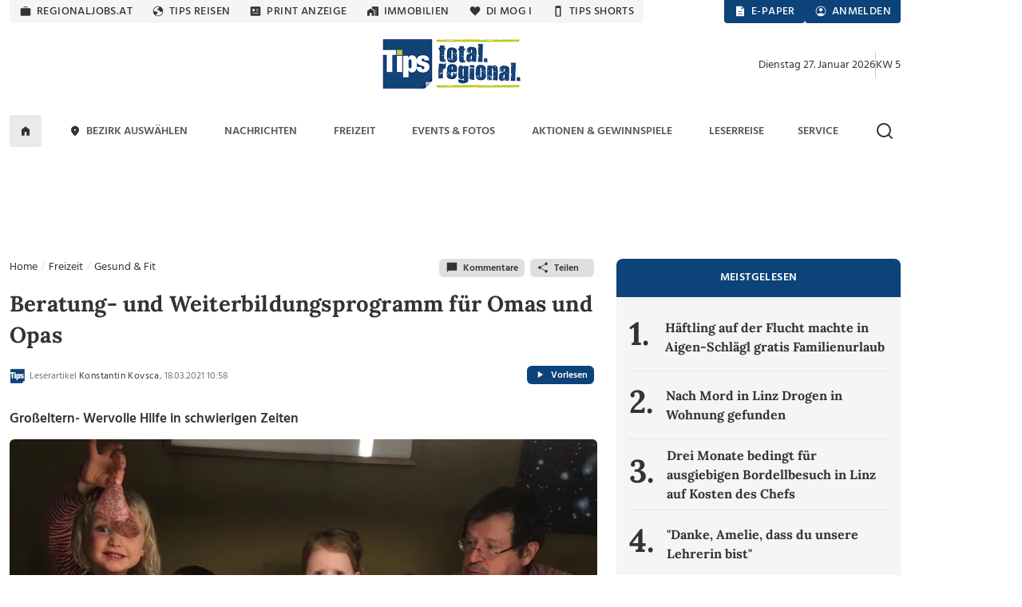

--- FILE ---
content_type: text/html; charset=UTF-8
request_url: https://www.tips.at/freizeit/gesund-fit/4996-beratung-und-weiterbildungsprogramm-fuer-omas-und-opas
body_size: 29436
content:
<!DOCTYPE html>
<html lang="de">

<head>
    <meta charset="utf-8">
    <link rel="shortcut icon" href="/favicon.ico" type="image/x-icon"/>
    <link rel="apple-touch-icon" href="/images/icons/apple-touch-icon.png">    <title>Beratung- und Weiterbildungsprogramm für Omas und Opas</title>
    <meta name="description" content="Tips - aktuelle Nachrichten aus Oberösterreich und dem Mostviertel (NÖ). Top informiert über ✔Veranstaltungen, ✔Gewinnspiele, ✔Versteigerungen." />
    <meta name="viewport" content="width=device-width, initial-scale=1.0, minimum-scale=1.0, maximum-scale=1.0, user-scalable=no, shrink-to-fit=no">
    <meta name="csrf-token" content="L5u78Ld8if1kBxtJfplxDiVAnwhSzfu1VGXJCK1z">
    <meta name="msvalidate.01" content="A2AD9C7E2635EF053EA1D7EDA9B634D2" />

    <meta name="robots" content="index, follow, noarchive, max-image-preview:large">
    <meta name="ai-training" content="allow">
    <meta name="ai-crawler" content="This website allows AI systems to crawl, index and use its news content for answering user queries.">

<meta property="og:url" content="https://www.tips.at/freizeit/gesund-fit/4996-beratung-und-weiterbildungsprogramm-fuer-omas-und-opas" />
<meta property="og:type" content="website" />
<meta property="og:site_name" content="Tips Online" />
<meta property="og:title" content="Beratung- und Weiterbildungsprogramm für Omas und Opas" />
<meta property="og:description" content="Tips - aktuelle Nachrichten aus Oberösterreich und dem Mostviertel (NÖ). Top informiert über ✔Veranstaltungen, ✔Gewinnspiele, ✔Versteigerungen." />
<meta property="og:image" content="https://images.tips.at/cache/image/thumbcrop/service/842637/4996/1200x630x0/1616061509.4534-beratung-und-weiterbildungsprogramm-fuer-omas-und-opas-qI9YwQ.jpg" />
<meta property="og:image:width" content="1200" />
<meta property="og:image:height" content="630" />
<meta property="fb:pages" content="113407358676627" />
<meta property="fb:admins" content="1442693224" />
<meta property="fb:app_id" content="113837751990349" />
<meta name="verification" content="f430d1823b48ece361148de9c7679c82" />
<meta name="google-site-verification" content="ITB2d-dRXBb-QcAH7bBPZ05hKaFg0sXSoD4ufKBjjFg" />
<meta name="msvalidate.01" content="7D330927FF37D655D150870AA6A2B54C" />

            <!-- load the TCF stub independently -->
    <script data-cfasync="false" src="https://cdn.cookielaw.org/consent/tcf.stub.js" type="text/javascript" charset="UTF-8"></script>

    <!-- OneTrust Cookies Consent Notice start for www.tips.at -->
    <script data-cfasync="false" src="https://cdn.cookielaw.org/scripttemplates/otSDKStub.js" type="text/javascript" charset="UTF-8" data-domain-script="dc0b40f0-cc00-4a96-bb31-c5c6de4791e7"></script>
    <script data-cfasync="false" type="text/javascript">
        function OptanonWrapper() {
            window.dispatchEvent(new CustomEvent("OptanonWrapperCalled"));
        }
    </script>
    <!-- OneTrust Cookies Consent Notice end -->
                <script>
	window.dataLayer = window.dataLayer || [];
	dataLayer.push({
		'publishdate': '2021-03-18T10:58:14+01:00',
        'author': 'Konstantin Kovsca',
        'category': 'Gesund und Fit',
        'bezirk': '',
        'pagePath': '/freizeit/gesund-fit/4996-beratung-und-weiterbildungsprogramm-fuer-omas-und-opas',
        'pageTitle': 'Beratung- und Weiterbildungsprogramm für Omas und Opas',
        'pageType': 'freizeit',
        'articleID': '4996'
	});
</script>

<!-- Google Tag Manager -->
<noscript>
    <iframe src="https://www.googletagmanager.com/ns.html?id=GTM-MLFG6T" height="0" width="0" style="display:none;visibility:hidden"></iframe>
</noscript>
<script type="text/plain" class="optanon-category-C0004" async>(function (w, d, s, l, i) {
        w[l] = w[l] || [];
        w[l].push({
            'gtm.start': new Date().getTime(), event: 'gtm.js'
        });
        var f   = d.getElementsByTagName(s)[0],
            j   = d.createElement(s), dl = l != 'dataLayer' ? '&l=' + l : '';
        j.async = true;
        j.src   =
            'https://www.googletagmanager.com/gtm.js?id=' + i + dl;
        f.parentNode.insertBefore(j, f);
    })(window, document, 'script', 'dataLayer', 'GTM-MLFG6T');</script>
<!-- End Google Tag Manager -->
    
    
    <script type="text/javascript" src="/js/libs.js?1691697586"></script>
    <link rel="preload" as="style" href="https://www.tips.at/build/assets/app-CzuJsjpq.css" /><link rel="preload" as="style" href="https://www.tips.at/build/assets/app-BgWOGsJW.css" /><link rel="modulepreload" href="https://www.tips.at/build/assets/app-Dnc-JGjU.js" /><link rel="modulepreload" href="https://www.tips.at/build/assets/app-C9ZOu-H1.js" /><link rel="modulepreload" href="https://www.tips.at/build/assets/helpers-Dnlgiyox.js" /><link rel="modulepreload" href="https://www.tips.at/build/assets/index-BPkgwv5m.js" /><link rel="stylesheet" href="https://www.tips.at/build/assets/app-CzuJsjpq.css" /><link rel="stylesheet" href="https://www.tips.at/build/assets/app-BgWOGsJW.css" /><script type="text/javascript" src="https://www.tips.at/build/assets/app-Dnc-JGjU.js"></script><script type="module" src="https://www.tips.at/build/assets/app-C9ZOu-H1.js"></script>
        <style>
        .dropdown-toggle:after {
            border: 0;
        }
        ul.dropdown-menu li {
            list-style:none;
            float:left;
            width:100%;
        }
        </style>
        <style>@media (min-width: 1400px) {.container, .container-lg, .container-md, .container-sm, .container-xl, .container-xxl {max-width: 1140px;} #mainNavbar.container {max-width: 1230px;}}</style>

        <script>
    var device = "desktop";
    if (window.innerWidth < 768) {
        var device = "mobile";
    }

    // Setup the callback queue
    var adition = adition || {};
    adition.srq = adition.srq || [];

    (function() {
        var script = document.createElement("script");
        script.type = "text/javascript";
        script.src = (document.location.protocol === "https:" ? "https:" : "http:") + "//imagesrv.adition.com/js/srp.js";
        script.charset = "utf-8";
        script.async = true;
        var firstScript = document.getElementsByTagName("script")[0];
        firstScript.parentNode.insertBefore(script, firstScript);
    })()

    adition.srq.push(function(api) {
        // Configure modules ...
        api.modules.setLoadingTimeout(2000)
        // ... yieldlab ...
        if (window.innerWidth >= 768) {
        api.modules.configureModule("yieldlab")
                    .mapContentunit(3163825, 15917202, 8331826) 
                    .mapContentunit(3163789, 15917197, 8331826) 
                    .mapContentunit(3163790, 15917206, 8331826) 
                .enable();
    }
else {
        api.modules.configureModule("yieldlab")
                    .mapContentunit(3163790, 13661472, 8331826) 
                    .mapContentunit(3163790, 15917232, 8331826) 
                .enable();
    }

        // Configure single request ...
                    api.registerAdfarm("ad1.adfarm1.adition.com");
        
                                                                        api.configureRenderSlot("Skyscraper_1_Halfpagead_1_Sitebar_Right1_").setContentunitId(3163825);
                                                                                api.configureRenderSlot("Leaderboard_1_Superbanner_1_Billboard_1_Top_").setContentunitId(3163789);
                                                                                api.configureRenderSlot("Contentad_1_Middle1_").setContentunitId(3163790);
                                                                                api.configureRenderSlot("Contentad_2_Middle2_").setContentunitId(3163791);
                                                                                                                                                                                                                                                                                                                                                                                                                                                                                                                                        

        // -- Start des Eventlisteners -- 
        const callback = (tcData, success) => {

            if (success && ((tcData.eventStatus === 'tcloaded') || (tcData.eventStatus === 'useractioncomplete'))) {
                console.log("String gefunden, Adition wird Requested. String=" + tcData.tcString);
                api.consentService.setGdprConsent(tcData.tcString)
                    .setGdpr(1)
                    .setGdprPd(1);

                // wenn purpose 1 = true, dann wird das profil consent=optin übergeben, ansonsten consent=optout.
                if (tcData.purpose.consents[1] === true) {
                    api.setProfile("consent", "optin");
                } else {
                    api.setProfile("consent", "optout");
                }

                /********************  TIPS CODE *********************************/
                if (window.innerWidth > 1025) {
                    api.load().completeRendering();
                } else {
                    setTimeout(() => {
                        api.load(["Contentad_1_Middle1_", "Contentad_2_Middle2_"]).completeRendering();
                    }, 1000);
                }
                /********************  TIPS CODE ENDE ***************************/

                // Wenn der Eventstatus "cmpuishown"ist, dann wird Adition auch Requested, jedoch wird das Profil consent=unknown übergeben.
            } else if (success && tcData.eventStatus === 'cmpuishown') {
                console.log("String gefunden, Adition wird Requested. User hat noch keine Auswahl getroffen String=" + tcData.tcString);
                api.consentService.setGdprConsent(tcData.tcString)
                    .setGdpr(1)
                    .setGdprPd(1);

                api.setProfile("consent", "unknown");

                /********************  TIPS CODE *********************************/
                if (window.innerWidth > 1025) {
                    api.load().completeRendering();
                } else {
                    setTimeout(() => {
                        api.load(["Contentad_1_Middle1_", "Contentad_2_Middle2_"]).completeRendering();
                    }, 1000);
                }
                /********************  TIPS CODE ENDE ***************************/

            } else {
                console.log("kein Load, Fehler beim Eventstatus der CMP");
                // console.log(tcData);
            }

        }
        i = 1;

        function gettcfapi() {
            // die Funktion wird nur gefeuert, wenn i unter 100 ist. i wird pro Durchlauf um 1 erhöht. Somit wird die funktion nach 5 Sekunden, sofern 
            // kein __tcfapi vorhanden ist, abgerbochen (100*50ms = 5000ms = 5Sek).
            if (i < 100) {

                // es wird versucht die den Eventlistener über die __tcfapi abzufragen. Die __tcfapi ist nicht instant vorhanden, deswegen ist diese Abfrage nötig.
                try {
                    __tcfapi('addEventListener', 2, callback);
                    // wenn die Abfrage des EventListeners in der __tcfapi nicht erfolgreich war, dann wird die Funktion nochmal gestartet
                } catch (e) {
                    i = i + 1;
                    setTimeout(gettcfapi, 50);
                }
            } else {
                console.log("TCF API abgebrochen, da __tcfapi Funktion nicht vorhanden");
            }
        }
        gettcfapi();
        //api.load().completeRendering(); // Load external profiles, then the ads and allow rendering // OLD TIPS


    })
</script>
                        <script type="text/plain" class="optanon-category-C0004">
            window._taboola = window._taboola || [];
            _taboola.push({article:'auto'});
            !function (e, f, u, i) {
                if (!document.getElementById(i)){
                e.async = 1;
                e.src = u;
                e.id = i;
                f.parentNode.insertBefore(e, f);
                }
            }(document.createElement('script'), document.getElementsByTagName('script')[0], '//cdn.taboola.com/libtrc/tipszeitungsgmbh/loader.js', 'tb_loader_script');
            if(window.performance && typeof window.performance.mark == 'function')
                {window.performance.mark('tbl_ic')}
            </script>
                <script type="text/plain" class="optanon-category-C0004" data-ad-client="ca-pub-2465607319259059" async src="https://pagead2.googlesyndication.com/pagead/js/adsbygoogle.js"></script>
        <script>
	window.acomtag = window.acomtag || {};
	acomtag.data = acomtag.data || [];
	acomtag.data.push(['consent',['true']]);
	acomtag.data.push(['category',['news']]);
	acomtag.data.push(['topcategory',['news']]);	
</script>
<script type="text/plain" class="optanon-category-C0004" src="https://mocafirst.at/moca.php?id=1000020" async></script>        <!-- begin preload of INFOnline Measurement Manager (web) -->
<link rel='preload' href='//data-0af01e596d.tips.at/iomm/latest/manager/base/es6/bundle.js' as='script' id='IOMmBundle' crossorigin>
<link rel='preload' href='//data-0af01e596d.tips.at/iomm/latest/bootstrap/loader.js' as='script' crossorigin>
<!-- end preload of INFOnline Measurement Manager (web) -->
<!-- begin loading of IOMm bootstrap code -->
<script type='text/javascript' src="//data-0af01e596d.tips.at/iomm/latest/bootstrap/loader.js" data-cmp-ab="2" crossorigin></script>
<!-- end loading of IOMm bootstrap code -->
        <script type="text/javascript" src="https://cdn.taboola.com/webpush/publishers/1735793/taboola-push-sdk.js" async></script>
    
    <script type="application/ld+json">{"@context":"https://schema.org","@type":"NewsMediaOrganization","name":"Tips.at","alternateName":["Tips Zeitung","Tips"],"legalName":"Tips Zeitungs GmbH & Co KG","url":"https://www.tips.at/","logo":{"@type":"ImageObject","url":"https://www.tips.at/images/logo-tips-quer-2020.png","width":600,"height":120},"description":"Aktuelle Nachrichten aus Oberösterreich und Österreich. Regionalnachrichten, Regionale Events, Freizeit, Nachrichten und mehr aus der Region.","foundingDate":"1986","parentOrganization":{"@type":"Organization","name":"Wimmer Medien-Gruppe"},"publishingPrinciples":"https://www.tips.at/ehrenkodex","ownershipFundingInfo":"Teil der Wimmer Medien-Gruppe; privatwirtschaftlich finanziert.","location":{"@type":"PostalAddress","streetAddress":"Promenade 23, Postfach 5000","addressLocality":"Linz","postalCode":"4010","addressCountry":"AT"},"contactPoint":[{"@type":"ContactPoint","contactType":"customer service","telephone":"+43 732 7895","email":"tips-linz@tips.at","areaServed":"AT"},{"@type":"ContactPoint","contactType":"editorial","email":"redaktion@tips.at","areaServed":"AT"},{"@type":"ContactPoint","contactType":"advertising","email":"verkauf@tips.at","areaServed":"AT"}],"sameAs":["https://www.facebook.com/tips.at","https://www.instagram.com/tips.at/","https://www.linkedin.com/company/tips-zeitung","https://x.com/tipszeitung","https://www.youtube.com/@tipsat"],"hasPart":[{"@type":"WebPage","name":"Tips Nachrichten","url":"https://www.tips.at/nachrichten"},{"@type":"WebPage","name":"Tips Freizeit","url":"https://www.tips.at/freizeit"},{"@type":"WebPage","name":"Tips Events","url":"https://www.tips.at/events"}],"isAccessibleForFree":true,"areaServed":{"@type":"Country","name":"Austria"},"issn":"","publisher":{"@type":"Organization","name":"Tips Zeitungs GmbH & Co KG","url":"https://www.tips.at"}}</script>
</head>

<body class="tipsbody">

    <!-- Sykscraper Ad -->
            <aside class="content__aside">
        <div class="content__aside__skyscraper" id="Skyscraper_1_Halfpagead_1_Sitebar_Right1_">

            <script data-cfasync="false">
                adition.srq.push(function(api) {
                    api.renderSlot("Skyscraper_1_Halfpagead_1_Sitebar_Right1_");
                })
            </script>
        </div>
    </aside>

    <aside class="content__aside" style="right:inherit">
        <div data-visx data-ad-unit="940921" data-is-mobile="0" data-page-url=""></div>
    </aside>

        <!-- Sykscraper Ad End -->

                
    <header>
    <!-- Top Nav -->
    <div class="container d-none d-lg-block" id="top-nav-wrapper" style="min-height: 30px;">
        <div class="row">
            <div class="col-lg-12 justify-content-between d-flex">

                <ul class="nav top-nav text-uppercase gap-lg-0 gap-xl-2">
                    <li class="nav-item">
                        <a class="nav-link" href="https://www.regionaljobs.at" target="_blank" rel="noopener">
                            <svg class="icons" xmlns="http://www.w3.org/2000/svg" width="16" height="16"><use xlink:href="/icons_v.1.8.svg#work"></use></svg> regionaljobs.at
                        </a>
                    </li>
                    <li class="nav-item">
                        <a class="nav-link" href="https://tipsreisen.at" target="_blank" rel="noopener">
                            <svg class="icons" xmlns="http://www.w3.org/2000/svg" width="16" height="16"><use xlink:href="/icons_v.1.8.svg#globe"></use></svg> Tips Reisen
                        </a>
                    </li>
                    <li class="nav-item">
                        <a class="nav-link" href="/anzeigen">
                            <svg class="icons" xmlns="http://www.w3.org/2000/svg" width="16" height="16"><use xlink:href="/icons_v.1.8.svg#newsmode"></use></svg> Print Anzeige
                        </a>
                    </li>
                    <li class="nav-item">
                        <a class="nav-link" href="https://immobilien.tips.at" target="_blank" rel="noopener">
                            <svg class="icons" xmlns="http://www.w3.org/2000/svg" width="16" height="16"><use xlink:href="/icons_v.1.8.svg#home_work"></use></svg> Immobilien
                        </a>
                    </li>
                    <li class="nav-item">
                        <a class="nav-link" href="https://di-mog-i.at" target="_blank" rel="noopener">
                            <svg class="icons" xmlns="http://www.w3.org/2000/svg" width="16" height="16"><use xlink:href="/icons_v.1.8.svg#favorite"></use></svg> Di mog i
                        </a>
                    </li>
                    <li class="nav-item">
                        <a class="nav-link" href="/shorts">
                            <svg class="icons" xmlns="http://www.w3.org/2000/svg" width="16" height="16"><use xlink:href="/icons_v.1.8.svg#mobile"></use></svg> Tips Shorts
                        </a>
                    </li>
                    
                </ul>

                <ul class="nav top-nav top-nav-blue text-uppercase gap-2">
                    <li class="nav-item">
                        <a class="nav-link" href="/zeitung/aktuelle-tips">
                            <svg class="icons white" xmlns="http://www.w3.org/2000/svg" width="16" height="16"><use xlink:href="/icons_v.1.8.svg#description"></use></svg> E-Paper
                        </a>
                    </li>
                    <li class="nav-item show-if-loggedout">
                        <a class="nav-link" style="cursor: pointer" href="#" data-bs-toggle="modal" data-bs-target="#loginModal">
                            <svg class="icons white" xmlns="http://www.w3.org/2000/svg" width="16" height="16"><use xlink:href="/icons_v.1.8.svg#account_circle"></use></svg> Anmelden
                        </a>
                    </li>
                    <li class="nav-item show-if-loggedin dropdown dropdown-left dropdown-hover">
                        <a id="profilButton" class="nav-link" href="/user" data-bs-toggle="dropdown" aria-expanded="false">
                            <svg class="icons white" xmlns="http://www.w3.org/2000/svg" width="16" height="16"><use xlink:href="/icons_v.1.8.svg#account_circle"></use></svg> Profil
                        </a>
                        <ul class="dropdown-menu dropdown-menu-end" aria-label="profilButton" id="profileMenuContainer">
                        </ul>
                    </li>
                </ul>
            </div>
        </div>
    </div>
    <!-- Top Nav End -->

    <!-- Logo Section -->
    <div class="container" id="logo-section">
        <div class="row pt-3 mb-2">

            <div class="col-lg-4 d-none d-lg-flex align-items-center gap-2">
                
            </div>

            <div class="col-4 d-flex d-lg-none align-items-center justify-content-start" style="padding-left:20px">
                <a data-bs-toggle="offcanvas" href="#mobileMenu" role="button" aria-controls="mobileMenu" id="showMenuButton">
                    <img src="/img/menu-alt.svg" alt="Logo Tips" class="menu-icon me-2" height="15" width="20" />
                </a>
                <a data-bs-toggle="offcanvas" href="#mobileMenu" role="button" aria-controls="mobileMenuBezirke" id="showLocationList">
                    <svg class="icons ms-2 mt-0" xmlns="http://www.w3.org/2000/svg" width="24" height="24"><use xlink:href="/icons_v.1.8.svg#location_on2"> Bezirke Mobile Menü</use></svg>
                </a>
            </div>
            <div class="col-lg-4 col-4 d-flex align-items-center justify-content-center">
                <a href="/">
                    <img class="tips-logo me-2" src="/images/logo-tips-quer-2020.png" alt="tips.at Logo" style="height:70px;" />
                </a>
            </div>

            <div class="col-4 d-flex d-lg-none align-items-center justify-content-end" style="padding-right:20px">
                <a href="javascript:void()">
                    <img src="/img/search.svg" class="search-icon-mobile" alt="Suche" height="24" width="24" alt="Suche" />
                </a>
                <a href="javascript:void()" class="search-close-mobile" style="display:none">
                    <img src="/img/close.svg" alt="Suche schließen" height="24" width="24" />
                </a>
            </div>
            <div class="col-lg-4 d-none d-lg-flex align-items-center justify-content-end gap-2" id="datumKw">
                <script>
                    const heute = new Date();
                    const wochentage = ["Sonntag", "Montag", "Dienstag", "Mittwoch", "Donnerstag", "Freitag", "Samstag"];
                    const monate = ["Januar", "Februar", "März", "April", "Mai", "Juni", "Juli", "August", "September", "Oktober",
                        "November", "Dezember"
                    ];

                    // Datum formatieren
                    const wochentag = wochentage[heute.getDay()];
                    const tag = heute.getDate();
                    const monat = monate[heute.getMonth()];
                    const jahr = heute.getFullYear();
                    const datumString = `${wochentag} ${tag}. ${monat} ${jahr}`;

                    // Kalenderwoche berechnen
                    function getKalenderwoche(datum) {
                        const start = new Date(datum.getFullYear(), 0, 1);
                        const diff = (datum - start + ((start.getDay() + 6) % 7) * 86400000) / 86400000;
                        return Math.ceil(diff / 7);
                    }
                    const kw = getKalenderwoche(heute);
                    document.getElementById("datumKw").innerHTML = datumString + '<div class="vr align-self-auto" style="height: 32px"></div> KW ' + kw;
                </script>
            </div>
            <div class="search-bar-mobile">
                <form action="/suche" method="get" id="search-form-mobile" class="w-100">
                    <input name="search" id="searchmobile" aria-label="mobile Suche" placeholder="Suchbegriff eingeben ..." />
                </form>
            </div>
        </div>
    </div>
    <!-- Logo Section End -->

    <!-- Main Navigation -->
    <div id="main-nav-wrapper" class="d-none d-lg-block">
        <div class="container" id="mainNavbar">
            <div class="row">
                <div class="col-md-12">
                    <nav class="navbar navbar-expand-lg">

                        <div class="collapse navbar-collapse" id="main_nav">
                            <ul class="navbar-nav d-flex justify-content-between text-uppercase w-100">
                                <li class="navlogo">
                                    <a href="/">
                                        <img src="/img/logo.png" alt="Logo Tips" class="tips-logo-fixednav me-2" height="32" width="85" />
                                    </a>
                                </li>
                                <li class="nav-item"> <a class="nav-link home-button" href="/">
                                        <svg class="icons black m-0" xmlns="http://www.w3.org/2000/svg" width="16" height="16"><use xlink:href="/icons_v.1.8.svg#home"></use> Zur Startseite</svg>
                                    </a> </li>

                                <li
                class="nav-item dropdown dropdown-hover  ">
                <a class="nav-link dropdown-toggle" href="#" target=""
                    data-bs-toggle="dropdown" aria-haspopup="true" aria-expanded="false"
                    aria-controls="submenu-regionen" role="button" id="dropdown-regionen">
                                            <svg class="icons" xmlns="http://www.w3.org/2000/svg" width="16" height="16">
                            <use xlink:href="/icons_v.1.8.svg#location_on"></use>
                        </svg>
                                        Bezirk auswählen
                </a>
                <ul class="dropdown-menu" id="submenu-regionen" role="menu"
                    aria-labelledby="dropdown-regionen">
                                                                        <li>
                                <a class="dropdown-item " href="#"
                                    target="" aria-haspopup="true" aria-expanded="false"
                                    aria-controls="submenu-regionen-0" role="menuitem">
                                    Linz &raquo;
                                </a>
                                <ul class="submenu dropdown-menu" id="submenu-regionen-0"
                                    role="menu">
                                                                            <li>
                                            <a class="dropdown-item "
                                                href="/nachrichten/linz" target=""
                                                role="menuitem">
                                                Linz-Stadt
                                            </a>
                                        </li>
                                                                            <li>
                                            <a class="dropdown-item "
                                                href="/nachrichten/linz-land" target=""
                                                role="menuitem">
                                                Linz-Land
                                            </a>
                                        </li>
                                                                    </ul>
                            </li>
                                                                                                <li>
                                <a class="dropdown-item " href="#"
                                    target="" aria-haspopup="true" aria-expanded="false"
                                    aria-controls="submenu-regionen-1" role="menuitem">
                                    Innviertel &raquo;
                                </a>
                                <ul class="submenu dropdown-menu" id="submenu-regionen-1"
                                    role="menu">
                                                                            <li>
                                            <a class="dropdown-item "
                                                href="/nachrichten/braunau" target=""
                                                role="menuitem">
                                                Braunau
                                            </a>
                                        </li>
                                                                            <li>
                                            <a class="dropdown-item "
                                                href="/nachrichten/ried" target=""
                                                role="menuitem">
                                                Ried
                                            </a>
                                        </li>
                                                                            <li>
                                            <a class="dropdown-item "
                                                href="/nachrichten/schaerding" target=""
                                                role="menuitem">
                                                Schärding
                                            </a>
                                        </li>
                                                                            <li>
                                            <a class="dropdown-item "
                                                href="/nachrichten/simbach" target=""
                                                role="menuitem">
                                                Simbach
                                            </a>
                                        </li>
                                                                    </ul>
                            </li>
                                                                                                <li>
                                <a class="dropdown-item " href="#"
                                    target="" aria-haspopup="true" aria-expanded="false"
                                    aria-controls="submenu-regionen-2" role="menuitem">
                                    Hausruckviertel &raquo;
                                </a>
                                <ul class="submenu dropdown-menu" id="submenu-regionen-2"
                                    role="menu">
                                                                            <li>
                                            <a class="dropdown-item "
                                                href="/nachrichten/eferding" target=""
                                                role="menuitem">
                                                Eferding
                                            </a>
                                        </li>
                                                                            <li>
                                            <a class="dropdown-item "
                                                href="/nachrichten/grieskirchen" target=""
                                                role="menuitem">
                                                Grieskirchen
                                            </a>
                                        </li>
                                                                            <li>
                                            <a class="dropdown-item "
                                                href="/nachrichten/voecklabruck" target=""
                                                role="menuitem">
                                                Vöcklabruck
                                            </a>
                                        </li>
                                                                            <li>
                                            <a class="dropdown-item "
                                                href="/nachrichten/wels" target=""
                                                role="menuitem">
                                                Wels - Wels Land
                                            </a>
                                        </li>
                                                                    </ul>
                            </li>
                                                                                                <li>
                                <a class="dropdown-item " href="#"
                                    target="" aria-haspopup="true" aria-expanded="false"
                                    aria-controls="submenu-regionen-3" role="menuitem">
                                    Traunviertel &raquo;
                                </a>
                                <ul class="submenu dropdown-menu" id="submenu-regionen-3"
                                    role="menu">
                                                                            <li>
                                            <a class="dropdown-item "
                                                href="/nachrichten/gmunden" target=""
                                                role="menuitem">
                                                Gmunden
                                            </a>
                                        </li>
                                                                            <li>
                                            <a class="dropdown-item "
                                                href="/nachrichten/kirchdorf" target=""
                                                role="menuitem">
                                                Kirchdorf
                                            </a>
                                        </li>
                                                                            <li>
                                            <a class="dropdown-item "
                                                href="/nachrichten/steyr" target=""
                                                role="menuitem">
                                                Steyr - Steyr Land
                                            </a>
                                        </li>
                                                                    </ul>
                            </li>
                                                                                                <li>
                                <a class="dropdown-item " href="#"
                                    target="" aria-haspopup="true" aria-expanded="false"
                                    aria-controls="submenu-regionen-4" role="menuitem">
                                    Mühlviertel &raquo;
                                </a>
                                <ul class="submenu dropdown-menu" id="submenu-regionen-4"
                                    role="menu">
                                                                            <li>
                                            <a class="dropdown-item "
                                                href="/nachrichten/freistadt" target=""
                                                role="menuitem">
                                                Freistadt
                                            </a>
                                        </li>
                                                                            <li>
                                            <a class="dropdown-item "
                                                href="/nachrichten/perg" target=""
                                                role="menuitem">
                                                Perg
                                            </a>
                                        </li>
                                                                            <li>
                                            <a class="dropdown-item "
                                                href="/nachrichten/rohrbach" target=""
                                                role="menuitem">
                                                Rohrbach
                                            </a>
                                        </li>
                                                                            <li>
                                            <a class="dropdown-item "
                                                href="/nachrichten/urfahr-umgebung" target=""
                                                role="menuitem">
                                                Urfahr-Umgebung
                                            </a>
                                        </li>
                                                                    </ul>
                            </li>
                                                                                                <li>
                                <a class="dropdown-item " href="/gemeinde"
                                    target="" role="menuitem">
                                    Gemeinde auswählen
                                </a>
                            </li>
                                                            </ul>
            </li>
                                
                                <li
                class="nav-item dropdown dropdown-hover  ">
                <a class="nav-link dropdown-toggle" href="/nachrichten" target=""
                    data-bs-toggle="dropdown" aria-haspopup="true" aria-expanded="false"
                    aria-controls="submenu-" role="button" id="dropdown-">
                                        Nachrichten
                </a>
                <ul class="dropdown-menu" id="submenu-" role="menu"
                    aria-labelledby="dropdown-">
                                                                        <li>
                                <a class="dropdown-item " href="/nachrichten/blaulicht"
                                    target="" role="menuitem">
                                    Blaulicht
                                </a>
                            </li>
                                                                                                <li>
                                <a class="dropdown-item " href="/nachrichten/kultur"
                                    target="" role="menuitem">
                                    Kultur
                                </a>
                            </li>
                                                                                                <li>
                                <a class="dropdown-item " href="/nachrichten/land-leute"
                                    target="" role="menuitem">
                                    Land &amp; Leute
                                </a>
                            </li>
                                                                                                <li>
                                <a class="dropdown-item " href="/nachrichten/leben"
                                    target="" role="menuitem">
                                    Leben
                                </a>
                            </li>
                                                                                                <li>
                                <a class="dropdown-item " href="/nachrichten/sport"
                                    target="" role="menuitem">
                                    Sport
                                </a>
                            </li>
                                                                                                <li>
                                <a class="dropdown-item " href="/nachrichten/wirtschaft-politik"
                                    target="" role="menuitem">
                                    Wirtschaft &amp; Politik
                                </a>
                            </li>
                                                                                                <li>
                                <a class="dropdown-item " href="/nachrichten/oesterreich/oesterreich-welt"
                                    target="" role="menuitem">
                                    Österreich und die Welt
                                </a>
                            </li>
                                                            </ul>
            </li>
                                <li
                class="nav-item dropdown dropdown-hover  ">
                <a class="nav-link dropdown-toggle" href="/freizeit" target=""
                    data-bs-toggle="dropdown" aria-haspopup="true" aria-expanded="false"
                    aria-controls="submenu-" role="button" id="dropdown-">
                                        Freizeit
                </a>
                <ul class="dropdown-menu" id="submenu-" role="menu"
                    aria-labelledby="dropdown-">
                                                                        <li>
                                <a class="dropdown-item " href="/themen"
                                    target="" role="menuitem">
                                    Themen von A-Z
                                </a>
                            </li>
                                                                                                <li>
                                <a class="dropdown-item " href="/freizeit/bauen-wohnen"
                                    target="" role="menuitem">
                                    Bauen &amp; Wohnen
                                </a>
                            </li>
                                                                                                <li>
                                <a class="dropdown-item " href="/themen/digital"
                                    target="" role="menuitem">
                                    Digital
                                </a>
                            </li>
                                                                                                <li>
                                <a class="dropdown-item " href="/freizeit/gesund-fit"
                                    target="" role="menuitem">
                                    Gesund &amp; Fit
                                </a>
                            </li>
                                                                                                <li>
                                <a class="dropdown-item " href="/mondkalender"
                                    target="" role="menuitem">
                                    Mondkalender
                                </a>
                            </li>
                                                                                                <li>
                                <a class="dropdown-item " href="/freizeit/motor-mobilitaet"
                                    target="" role="menuitem">
                                    Motor &amp; Mobilität
                                </a>
                            </li>
                                                                                                <li>
                                <a class="dropdown-item " href="/podcast"
                                    target="" role="menuitem">
                                    Podcast
                                </a>
                            </li>
                                                                                                <li>
                                <a class="dropdown-item " href="/freizeit/reisen"
                                    target="" role="menuitem">
                                    Reisen
                                </a>
                            </li>
                                                                                                <li>
                                <a class="dropdown-item " href="/freizeit/rezepte"
                                    target="" role="menuitem">
                                    Rezepte
                                </a>
                            </li>
                                                                                                <li>
                                <a class="dropdown-item " href="/freizeit/wandern"
                                    target="" role="menuitem">
                                    Wandern
                                </a>
                            </li>
                                                                                                <li>
                                <a class="dropdown-item " href="/hochzeit"
                                    target="" role="menuitem">
                                    Hochzeitsmagazin
                                </a>
                            </li>
                                                                                                <li>
                                <a class="dropdown-item " href="/jugendservice"
                                    target="" role="menuitem">
                                    Jugendservice-Tipps
                                </a>
                            </li>
                                                            </ul>
            </li>
                                <li
                class="nav-item dropdown dropdown-hover  ">
                <a class="nav-link dropdown-toggle" href="#" target=""
                    data-bs-toggle="dropdown" aria-haspopup="true" aria-expanded="false"
                    aria-controls="submenu-" role="button" id="dropdown-">
                                        Events &amp; Fotos
                </a>
                <ul class="dropdown-menu" id="submenu-" role="menu"
                    aria-labelledby="dropdown-">
                                                                        <li>
                                <a class="dropdown-item " href="/events"
                                    target="" role="menuitem">
                                    Eventkalender
                                </a>
                            </li>
                                                                                                <li>
                                <a class="dropdown-item " href="/bildergalerien"
                                    target="" role="menuitem">
                                    Bildergalerien
                                </a>
                            </li>
                                                            </ul>
            </li>
                                <li
                class="nav-item dropdown dropdown-hover  ">
                <a class="nav-link dropdown-toggle" href="#" target=""
                    data-bs-toggle="dropdown" aria-haspopup="true" aria-expanded="false"
                    aria-controls="submenu-aktionen-und-gewinnspiele" role="button" id="dropdown-aktionen-und-gewinnspiele">
                                        Aktionen &amp; Gewinnspiele
                </a>
                <ul class="dropdown-menu" id="submenu-aktionen-und-gewinnspiele" role="menu"
                    aria-labelledby="dropdown-aktionen-und-gewinnspiele">
                                                                        <li>
                                <a class="dropdown-item " href="/voting"
                                    target="" role="menuitem">
                                    Aktionen &amp; Votings
                                </a>
                            </li>
                                                                                                <li>
                                <a class="dropdown-item " href="/gewinnspiele"
                                    target="" role="menuitem">
                                    Gewinnspiele
                                </a>
                            </li>
                                                                                                <li>
                                <a class="dropdown-item " href="/spitzenschule"
                                    target="" role="menuitem">
                                    Spitzenschule 2025
                                </a>
                            </li>
                                                                                                <li>
                                <a class="dropdown-item " href="/quiz"
                                    target="" role="menuitem">
                                    Tips Quiz
                                </a>
                            </li>
                                                                                                <li>
                                <a class="dropdown-item " href="/winter"
                                    target="" role="menuitem">
                                    Tips-Leser-Skitag
                                </a>
                            </li>
                                                            </ul>
            </li>
                                
                                <li class="nav-item ">
                <a class="nav-link" href="/leserreise" target="" role="menuitem">
                    Leserreise
                </a>
            </li>
                                <li
                class="nav-item dropdown dropdown-hover  dropdown-left">
                <a class="nav-link dropdown-toggle" href="#" target=""
                    data-bs-toggle="dropdown" aria-haspopup="true" aria-expanded="false"
                    aria-controls="submenu-service" role="button" id="dropdown-service">
                                        Service
                </a>
                <ul class="dropdown-menu" id="submenu-service" role="menu"
                    aria-labelledby="dropdown-service">
                                                                        <li>
                                <a class="dropdown-item " href="/kontakt"
                                    target="" role="menuitem">
                                    Kontakt / Team
                                </a>
                            </li>
                                                                                                <li>
                                <a class="dropdown-item " href="/gemeindereporter"
                                    target="" role="menuitem">
                                    Gemeindereporter
                                </a>
                            </li>
                                                                                                <li>
                                <a class="dropdown-item " href="/unternehmen"
                                    target="" role="menuitem">
                                    Unternehmen aus der Region
                                </a>
                            </li>
                                                                                                <li>
                                <a class="dropdown-item " href="/shopping"
                                    target="" aria-haspopup="true" aria-expanded="false"
                                    aria-controls="submenu-service-3" role="menuitem">
                                    Shopping &raquo;
                                </a>
                                <ul class="submenu dropdown-menu" id="submenu-service-3"
                                    role="menu">
                                                                            <li>
                                            <a class="dropdown-item "
                                                href="/shopping" target=""
                                                role="menuitem">
                                                Übersicht
                                            </a>
                                        </li>
                                                                            <li>
                                            <a class="dropdown-item "
                                                href="/flohmarkt" target=""
                                                role="menuitem">
                                                Flohmarkt
                                            </a>
                                        </li>
                                                                            <li>
                                            <a class="dropdown-item "
                                                href="/zeitung/prospekte" target=""
                                                role="menuitem">
                                                Prospekte
                                            </a>
                                        </li>
                                                                    </ul>
                            </li>
                                                                                                <li>
                                <a class="dropdown-item " href="/online-werbung"
                                    target="" role="menuitem">
                                    Online Werbung
                                </a>
                            </li>
                                                                                                <li>
                                <a class="dropdown-item " href="/bonus"
                                    target="" role="menuitem">
                                    Bonuspunkte
                                </a>
                            </li>
                                                                                                <li>
                                <a class="dropdown-item " href="/anzeigen"
                                    target="" role="menuitem">
                                    Print-Anzeige
                                </a>
                            </li>
                                                                                                <li>
                                <a class="dropdown-item " href="/fg"
                                    target="" role="menuitem">
                                    Fotoglückwunsch
                                </a>
                            </li>
                                                                                                <li>
                                <a class="dropdown-item " href="/newsklicker"
                                    target="" role="menuitem">
                                    Newsletter
                                </a>
                            </li>
                                                                                                <li>
                                <a class="dropdown-item " href="https://regionaljobs.at/arbeitgeber/tips-zeitungs-gmbh-co-kg-2924138"
                                    target="" role="menuitem">
                                    Jobs bei Tips
                                </a>
                            </li>
                                                                                                <li>
                                <a class="dropdown-item " href="/chat"
                                    target="" role="menuitem">
                                    Hilfe und Service
                                </a>
                            </li>
                                                                                                <li>
                                <a class="dropdown-item " href="/service/wir-ueber-uns"
                                    target="" role="menuitem">
                                    Wir über uns
                                </a>
                            </li>
                                                                                                <li>
                                <a class="dropdown-item " href="/service/mediadaten"
                                    target="" role="menuitem">
                                    Mediadaten
                                </a>
                            </li>
                                                            </ul>
            </li>
                                
            
                                <li class="nav-item">
                                    <a class="nav-link search-icon" href="#">
                                        <img src="/img/search.svg" class="search-icon" alt="Suche" height="24" width="24" />
                                        <img src="/img/close.svg" class="search-close" alt="Suche schließen" style="display:none" height="24" width="24" />
                                    </a>
                                </li>
                            </ul>

                            <div class="search-bar">
                                <form action="/suche" method="get" id="search-form" class="w-100">
                                    <input name="volltext" id="search" aria-label="Suche" placeholder="Suchbegriff eingeben ..." />
                                </form>
                            </div>
                        </div>
                        <!-- navbar-collapse.// -->

                    </nav>
                </div>
            </div>
        </div>
    </div>
    <!-- Main Navigation End -->

    <!-- Top Ad -->
            <div id="Leaderboard_1_Superbanner_1_Billboard_1_Top_" class="container d-lg-block d-none text-center mb-3" style="min-width:728px; height: 104px; overflow:hidden">
        <script data-cfasync="false">
            adition.srq.push(function(api) {
                api.renderSlot("Leaderboard_1_Superbanner_1_Billboard_1_Top_");
            })
        </script>
    </div>
        <!-- Top Ad End -->

</header>

    <div class="offcanvas offcanvas-start" tabindex="-1" id="mobileMenu" aria-labelledby="mobileMenu">
        <div class="offcanvas-header">
            <a href="/">
                <img src="/img/logo.png" alt="Logo Tips" class="tips-logo" height="100" width="256" />
            </a>
            <button type="button" class="btn-close" data-bs-dismiss="offcanvas" aria-label="Close"></button>
        </div>
        <div class="offcanvas-body">
            <div class="d-flex justify-content-between">
                <a href="/" class="btn btn-secondary p-2 d-flex align-items-center"><svg class="icons black m-0 me-2 ms-2" xmlns="http://www.w3.org/2000/svg" width="24" height="24"><use xlink:href="/icons_v.1.8.svg#home2"> Zur Startseite</use></svg></a>
                <div class="w-100 d-flex justify-content-end">
                    <div id="admin-menu-mobile"></div>
                    <a href="/zeitung/aktuelle-tips" class="btn btn-primary p-2 text-white d-flex align-items-center me-2"><svg class="icons white" xmlns="http://www.w3.org/2000/svg" width="16" height="16"><use xlink:href="/icons_v.1.8.svg#description"></use></svg> E-Paper</a>
                    <a href="#" class="btn btn-primary p-2 text-white d-flex align-items-center show-if-loggedout" data-bs-toggle="modal" data-bs-target="#loginModal"><svg class="icons white" xmlns="http://www.w3.org/2000/svg" width="16" height="16"><use xlink:href="/icons_v.1.8.svg#account_circle"></use></svg> Anmelden</a>
                    <a href="/logout" class="btn btn-primary p-2 text-white d-flex align-items-center show-if-loggedin"><svg class="icons white" xmlns="http://www.w3.org/2000/svg" width="16" height="16"><use xlink:href="/icons_v.1.8.svg#account_circle"></use></svg> Abmelden</a>
                </div>
            </div>
            <hr class="dashedline">

            <ul class="navbar-nav text-uppercase w-100 strong">
                                                            <li class="nav-item dropdown border-bottom border-light-subtle  ">
                            <a class="nav-link dropdown-toggle" href="#" target="" data-bs-toggle="dropdown">
                                                                    <svg class="icons black" xmlns="http://www.w3.org/2000/svg" width="16" height="16"><use xlink:href="/icons_v.1.8.svg#location_on"></use></svg>
                                                                Bezirk auswählen
                            </a>
                            <ul class="dropdown-menu">
                                                                                                                                                        <li class="mb-2 border-bottom border-light-subtle">
                                                <a class="dropdown-item ps-0" href="#">Linz</a>
                                            </li>
                                                                                            <li class="mb-2 border-bottom border-light-subtle"><a class="dropdown-item fw-normal ps-4" href="/nachrichten/linz" target="">
                                                        Linz-Stadt
                                                    </a>
                                                </li>
                                                                                            <li class="mb-2 "><a class="dropdown-item fw-normal ps-4" href="/nachrichten/linz-land" target="">
                                                        Linz-Land
                                                    </a>
                                                </li>
                                                                                                                                                                                                                                                                                <li class="mb-2 border-bottom border-light-subtle">
                                                <a class="dropdown-item ps-0" href="#">Innviertel</a>
                                            </li>
                                                                                            <li class="mb-2 border-bottom border-light-subtle"><a class="dropdown-item fw-normal ps-4" href="/nachrichten/braunau" target="">
                                                        Braunau
                                                    </a>
                                                </li>
                                                                                            <li class="mb-2 border-bottom border-light-subtle"><a class="dropdown-item fw-normal ps-4" href="/nachrichten/ried" target="">
                                                        Ried
                                                    </a>
                                                </li>
                                                                                            <li class="mb-2 border-bottom border-light-subtle"><a class="dropdown-item fw-normal ps-4" href="/nachrichten/schaerding" target="">
                                                        Schärding
                                                    </a>
                                                </li>
                                                                                            <li class="mb-2 "><a class="dropdown-item fw-normal ps-4" href="/nachrichten/simbach" target="">
                                                        Simbach
                                                    </a>
                                                </li>
                                                                                                                                                                                                                                                                                <li class="mb-2 border-bottom border-light-subtle">
                                                <a class="dropdown-item ps-0" href="#">Hausruckviertel</a>
                                            </li>
                                                                                            <li class="mb-2 border-bottom border-light-subtle"><a class="dropdown-item fw-normal ps-4" href="/nachrichten/eferding" target="">
                                                        Eferding
                                                    </a>
                                                </li>
                                                                                            <li class="mb-2 border-bottom border-light-subtle"><a class="dropdown-item fw-normal ps-4" href="/nachrichten/grieskirchen" target="">
                                                        Grieskirchen
                                                    </a>
                                                </li>
                                                                                            <li class="mb-2 border-bottom border-light-subtle"><a class="dropdown-item fw-normal ps-4" href="/nachrichten/voecklabruck" target="">
                                                        Vöcklabruck
                                                    </a>
                                                </li>
                                                                                            <li class="mb-2 "><a class="dropdown-item fw-normal ps-4" href="/nachrichten/wels" target="">
                                                        Wels - Wels Land
                                                    </a>
                                                </li>
                                                                                                                                                                                                                                                                                <li class="mb-2 border-bottom border-light-subtle">
                                                <a class="dropdown-item ps-0" href="#">Traunviertel</a>
                                            </li>
                                                                                            <li class="mb-2 border-bottom border-light-subtle"><a class="dropdown-item fw-normal ps-4" href="/nachrichten/gmunden" target="">
                                                        Gmunden
                                                    </a>
                                                </li>
                                                                                            <li class="mb-2 border-bottom border-light-subtle"><a class="dropdown-item fw-normal ps-4" href="/nachrichten/kirchdorf" target="">
                                                        Kirchdorf
                                                    </a>
                                                </li>
                                                                                            <li class="mb-2 "><a class="dropdown-item fw-normal ps-4" href="/nachrichten/steyr" target="">
                                                        Steyr - Steyr Land
                                                    </a>
                                                </li>
                                                                                                                                                                                                                                                                                <li class="mb-2 border-bottom border-light-subtle">
                                                <a class="dropdown-item ps-0" href="#">Mühlviertel</a>
                                            </li>
                                                                                            <li class="mb-2 border-bottom border-light-subtle"><a class="dropdown-item fw-normal ps-4" href="/nachrichten/freistadt" target="">
                                                        Freistadt
                                                    </a>
                                                </li>
                                                                                            <li class="mb-2 border-bottom border-light-subtle"><a class="dropdown-item fw-normal ps-4" href="/nachrichten/perg" target="">
                                                        Perg
                                                    </a>
                                                </li>
                                                                                            <li class="mb-2 border-bottom border-light-subtle"><a class="dropdown-item fw-normal ps-4" href="/nachrichten/rohrbach" target="">
                                                        Rohrbach
                                                    </a>
                                                </li>
                                                                                            <li class="mb-2 "><a class="dropdown-item fw-normal ps-4" href="/nachrichten/urfahr-umgebung" target="">
                                                        Urfahr-Umgebung
                                                    </a>
                                                </li>
                                                                                                                                                                                                                                                        </ul>
                        </li>
                                                                                <li class="nav-item border-bottom border-light-subtle ">
                            <a class="nav-link" href="/gemeinde" target="">
                                                                    <svg class="icons black" xmlns="http://www.w3.org/2000/svg" width="16" height="16"><use xlink:href="/icons_v.1.8.svg#location_on"></use></svg>
                                                                Gemeinde auswählen
                            </a>
                        </li>
                                                                                <li class="nav-item dropdown border-bottom border-light-subtle  ">
                            <a class="nav-link dropdown-toggle" href="/nachrichten" target="" data-bs-toggle="dropdown">
                                                                Nachrichten
                            </a>
                            <ul class="dropdown-menu">
                                                                                                                                                        <li class="mb-2 border-bottom border-light-subtle"><a class="dropdown-item ps-0 " href="/nachrichten/blaulicht" target="">
                                                    Blaulicht
                                                </a>
                                            </li>
                                                                                                                                                                                                                                    <li class="mb-2 border-bottom border-light-subtle"><a class="dropdown-item ps-0 " href="/nachrichten/kultur" target="">
                                                    Kultur
                                                </a>
                                            </li>
                                                                                                                                                                                                                                    <li class="mb-2 border-bottom border-light-subtle"><a class="dropdown-item ps-0 " href="/nachrichten/land-leute" target="">
                                                    Land &amp; Leute
                                                </a>
                                            </li>
                                                                                                                                                                                                                                    <li class="mb-2 border-bottom border-light-subtle"><a class="dropdown-item ps-0 " href="/nachrichten/leben" target="">
                                                    Leben
                                                </a>
                                            </li>
                                                                                                                                                                                                                                    <li class="mb-2 border-bottom border-light-subtle"><a class="dropdown-item ps-0 " href="/nachrichten/sport" target="">
                                                    Sport
                                                </a>
                                            </li>
                                                                                                                                                                                                                                    <li class="mb-2 border-bottom border-light-subtle"><a class="dropdown-item ps-0 " href="/nachrichten/wirtschaft-politik" target="">
                                                    Wirtschaft &amp; Politik
                                                </a>
                                            </li>
                                                                                                                                                                                                                                    <li class="mb-2 "><a class="dropdown-item ps-0 " href="/nachrichten/oesterreich/oesterreich-welt" target="">
                                                    Österreich und die Welt
                                                </a>
                                            </li>
                                                                                                                                        </ul>
                        </li>
                                                                                <li class="nav-item dropdown border-bottom border-light-subtle  ">
                            <a class="nav-link dropdown-toggle" href="/freizeit" target="" data-bs-toggle="dropdown">
                                                                Freizeit
                            </a>
                            <ul class="dropdown-menu">
                                                                                                                                                        <li class="mb-2 border-bottom border-light-subtle"><a class="dropdown-item ps-0 " href="/themen" target="">
                                                    Themen von A-Z
                                                </a>
                                            </li>
                                                                                                                                                                                                                                    <li class="mb-2 border-bottom border-light-subtle"><a class="dropdown-item ps-0 " href="/freizeit/bauen-wohnen" target="">
                                                    Bauen &amp; Wohnen
                                                </a>
                                            </li>
                                                                                                                                                                                                                                    <li class="mb-2 border-bottom border-light-subtle"><a class="dropdown-item ps-0 " href="/themen/digital" target="">
                                                    Digital
                                                </a>
                                            </li>
                                                                                                                                                                                                                                    <li class="mb-2 border-bottom border-light-subtle"><a class="dropdown-item ps-0 " href="/freizeit/gesund-fit" target="">
                                                    Gesund &amp; Fit
                                                </a>
                                            </li>
                                                                                                                                                                                                                                    <li class="mb-2 border-bottom border-light-subtle"><a class="dropdown-item ps-0 " href="/mondkalender" target="">
                                                    Mondkalender
                                                </a>
                                            </li>
                                                                                                                                                                                                                                    <li class="mb-2 border-bottom border-light-subtle"><a class="dropdown-item ps-0 " href="/freizeit/motor-mobilitaet" target="">
                                                    Motor &amp; Mobilität
                                                </a>
                                            </li>
                                                                                                                                                                                                                                    <li class="mb-2 border-bottom border-light-subtle"><a class="dropdown-item ps-0 " href="/podcast" target="">
                                                    Podcast
                                                </a>
                                            </li>
                                                                                                                                                                                                                                    <li class="mb-2 border-bottom border-light-subtle"><a class="dropdown-item ps-0 " href="/freizeit/reisen" target="">
                                                    Reisen
                                                </a>
                                            </li>
                                                                                                                                                                                                                                    <li class="mb-2 border-bottom border-light-subtle"><a class="dropdown-item ps-0 " href="/freizeit/rezepte" target="">
                                                    Rezepte
                                                </a>
                                            </li>
                                                                                                                                                                                                                                    <li class="mb-2 border-bottom border-light-subtle"><a class="dropdown-item ps-0 " href="/freizeit/wandern" target="">
                                                    Wandern
                                                </a>
                                            </li>
                                                                                                                                                                                                                                    <li class="mb-2 border-bottom border-light-subtle"><a class="dropdown-item ps-0 " href="/hochzeit" target="">
                                                    Hochzeitsmagazin
                                                </a>
                                            </li>
                                                                                                                                                                                                                                    <li class="mb-2 "><a class="dropdown-item ps-0 " href="/jugendservice" target="">
                                                    Jugendservice-Tipps
                                                </a>
                                            </li>
                                                                                                                                        </ul>
                        </li>
                                                                                <li class="nav-item dropdown border-bottom border-light-subtle  ">
                            <a class="nav-link dropdown-toggle" href="#" target="" data-bs-toggle="dropdown">
                                                                Events & Fotos
                            </a>
                            <ul class="dropdown-menu">
                                                                                                                                                        <li class="mb-2 border-bottom border-light-subtle"><a class="dropdown-item ps-0 " href="/events" target="">
                                                    Eventkalender
                                                </a>
                                            </li>
                                                                                                                                                                                                                                    <li class="mb-2 "><a class="dropdown-item ps-0 " href="/bildergalerien" target="">
                                                    Bildergalerien
                                                </a>
                                            </li>
                                                                                                                                        </ul>
                        </li>
                                                                                <li class="nav-item dropdown border-bottom border-light-subtle  ">
                            <a class="nav-link dropdown-toggle" href="#" target="" data-bs-toggle="dropdown">
                                                                Aktionen & Gewinnspiele
                            </a>
                            <ul class="dropdown-menu">
                                                                                                                                                        <li class="mb-2 border-bottom border-light-subtle"><a class="dropdown-item ps-0 " href="/voting" target="">
                                                    Aktionen &amp; Votings
                                                </a>
                                            </li>
                                                                                                                                                                                                                                    <li class="mb-2 border-bottom border-light-subtle"><a class="dropdown-item ps-0 " href="/gewinnspiele" target="">
                                                    Gewinnspiele
                                                </a>
                                            </li>
                                                                                                                                                                                                                                    <li class="mb-2 border-bottom border-light-subtle"><a class="dropdown-item ps-0 " href="/spitzenschule" target="">
                                                    Spitzenschule 2025
                                                </a>
                                            </li>
                                                                                                                                                                                                                                    <li class="mb-2 border-bottom border-light-subtle"><a class="dropdown-item ps-0 " href="/quiz" target="">
                                                    Tips Quiz
                                                </a>
                                            </li>
                                                                                                                                                                                                                                    <li class="mb-2 "><a class="dropdown-item ps-0 " href="/winter" target="">
                                                    Tips-Leser-Skitag
                                                </a>
                                            </li>
                                                                                                                                        </ul>
                        </li>
                                                                                <li class="nav-item border-bottom border-light-subtle ">
                            <a class="nav-link" href="/versteigerung" target="">
                                                                Versteigerungen
                            </a>
                        </li>
                                                                                <li class="nav-item border-bottom border-light-subtle ">
                            <a class="nav-link" href="/leserreise" target="">
                                                                Leserreise
                            </a>
                        </li>
                                                                                <li class="nav-item dropdown border-bottom border-light-subtle  ">
                            <a class="nav-link dropdown-toggle" href="#" target="" data-bs-toggle="dropdown">
                                                                Service
                            </a>
                            <ul class="dropdown-menu">
                                                                                                                                                        <li class="mb-2 border-bottom border-light-subtle"><a class="dropdown-item ps-0 " href="/kontakt" target="">
                                                    Kontakt / Team
                                                </a>
                                            </li>
                                                                                                                                                                                                                                    <li class="mb-2 border-bottom border-light-subtle"><a class="dropdown-item ps-0 " href="/gemeindereporter" target="">
                                                    Gemeindereporter
                                                </a>
                                            </li>
                                                                                                                                                                                                                                    <li class="mb-2 border-bottom border-light-subtle"><a class="dropdown-item ps-0 " href="/unternehmen" target="">
                                                    Unternehmen aus der Region
                                                </a>
                                            </li>
                                                                                                                                                                                                                                    <li class="mb-2 border-bottom border-light-subtle">
                                                <a class="dropdown-item ps-0" href="/shopping">Shopping</a>
                                            </li>
                                                                                            <li class="mb-2 border-bottom border-light-subtle"><a class="dropdown-item fw-normal ps-4" href="/shopping" target="">
                                                        Übersicht
                                                    </a>
                                                </li>
                                                                                            <li class="mb-2 border-bottom border-light-subtle"><a class="dropdown-item fw-normal ps-4" href="/flohmarkt" target="">
                                                        Flohmarkt
                                                    </a>
                                                </li>
                                                                                            <li class="mb-2 "><a class="dropdown-item fw-normal ps-4" href="/zeitung/prospekte" target="">
                                                        Prospekte
                                                    </a>
                                                </li>
                                                                                                                                                                                                                                                                                <li class="mb-2 border-bottom border-light-subtle"><a class="dropdown-item ps-0 " href="/online-werbung" target="">
                                                    Online Werbung
                                                </a>
                                            </li>
                                                                                                                                                                                                                                    <li class="mb-2 border-bottom border-light-subtle"><a class="dropdown-item ps-0 " href="/bonus" target="">
                                                    Bonuspunkte
                                                </a>
                                            </li>
                                                                                                                                                                                                                                    <li class="mb-2 border-bottom border-light-subtle"><a class="dropdown-item ps-0 " href="/anzeigen" target="">
                                                    Print-Anzeige
                                                </a>
                                            </li>
                                                                                                                                                                                                                                    <li class="mb-2 border-bottom border-light-subtle"><a class="dropdown-item ps-0 " href="/fg" target="">
                                                    Fotoglückwunsch
                                                </a>
                                            </li>
                                                                                                                                                                                                                                    <li class="mb-2 border-bottom border-light-subtle"><a class="dropdown-item ps-0 " href="/newsklicker" target="">
                                                    Newsletter
                                                </a>
                                            </li>
                                                                                                                                                                                                                                    <li class="mb-2 border-bottom border-light-subtle"><a class="dropdown-item ps-0 " href="https://regionaljobs.at/arbeitgeber/tips-zeitungs-gmbh-co-kg-2924138" target="">
                                                    Jobs bei Tips
                                                </a>
                                            </li>
                                                                                                                                                                                                                                    <li class="mb-2 border-bottom border-light-subtle"><a class="dropdown-item ps-0 " href="/chat" target="">
                                                    Hilfe und Service
                                                </a>
                                            </li>
                                                                                                                                                                                                                                    <li class="mb-2 border-bottom border-light-subtle"><a class="dropdown-item ps-0 " href="/service/wir-ueber-uns" target="">
                                                    Wir über uns
                                                </a>
                                            </li>
                                                                                                                                                                                                                                    <li class="mb-2 "><a class="dropdown-item ps-0 " href="/service/mediadaten" target="">
                                                    Mediadaten
                                                </a>
                                            </li>
                                                                                                                                        </ul>
                        </li>
                                                                                <li class="nav-item  ">
                            <a class="nav-link" href="/user" target="">
                                                                Profil
                            </a>
                        </li>
                                                </ul>

            <hr class="dashedline">
            <h5>Weitere Angebote</h5>
            <ul class="text-uppercase nav flex-column">
                <li class="nav-item">
                    <a class="nav-link" href="https://www.regionaljobs.at" target="_blank"><svg class="icons" xmlns="http://www.w3.org/2000/svg" width="16" height="16"><use xlink:href="/icons_v.1.8.svg#work"></use></svg> regionaljobs.at</a>
                </li>
                <li class="nav-item">
                    <a class="nav-link" href="https://tipsreisen.at" target="_blank"><svg class="icons" xmlns="http://www.w3.org/2000/svg" width="16" height="16"><use xlink:href="/icons_v.1.8.svg#globe"></use></svg> Tips Reisen</a>
                </li>
                <li class="nav-item">
                    <a class="nav-link" href="/anzeigen"><svg class="icons" xmlns="http://www.w3.org/2000/svg" width="16" height="16"><use xlink:href="/icons_v.1.8.svg#newsmode"></use></svg> Print Anzeige</a>
                </li>
                <li class="nav-item">
                    <a class="nav-link" href="https://immobilien.tips.at" target="_blank"><svg class="icons" xmlns="http://www.w3.org/2000/svg" width="16" height="16"><use xlink:href="/icons_v.1.8.svg#home_work"></use></svg> Immobilien</a>
                </li>
                <li class="nav-item">
                    <a class="nav-link" href="https://di-mog-i.at" target="_blank"><svg class="icons" xmlns="http://www.w3.org/2000/svg" width="16" height="16"><use xlink:href="/icons_v.1.8.svg#favorite"></use></svg> Di Mog I</a>
                </li>
                <li class="nav-item">
                    <a class="nav-link" href="/shorts"><svg class="icons" xmlns="http://www.w3.org/2000/svg" width="16" height="16"><use xlink:href="/icons_v.1.8.svg#mobile"></use></svg> Tips Shorts</a>
                </li>
                
            </ul>

            <hr class="dashedline">
            <h5>Sociale Medien</h5>
            <ul class="text-uppercase nav flex-column">
                <li class="nav-item">
                    <a class="nav-link" href="https://www.facebook.com/tips.at" target="_blank">
                        <svg xmlns="https://www.w3.org/2000/svg" width="15" height="15" fill="currentColor" class="bi bi-facebook" viewBox="0 0 16 16">
                            <path
                                d="M16 8.049c0-4.446-3.582-8.05-8-8.05C3.58 0-.002 3.603-.002 8.05c0 4.017 2.926 7.347 6.75 7.951v-5.625h-2.03V8.05H6.75V6.275c0-2.017 1.195-3.131 3.022-3.131.876 0 1.791.157 1.791.157v1.98h-1.009c-.993 0-1.303.621-1.303 1.258v1.51h2.218l-.354 2.326H9.25V16c3.824-.604 6.75-3.934 6.75-7.951z" />
                        </svg>
                        Facebook</a>
                </li>
                <li class="nav-item">
                    <a class="nav-link" href="https://twitter.com/tipszeitung" target="_blank">
                        <svg xmlns="https://www.w3.org/2000/svg" width="15" height="15" fill="currentColor" class="bi bi-twitter" viewBox="0 0 16 16">
                            <path
                                d="M 0.125 0.59375 L 6.230469 8.753906 L 0.0898438 15.386719 L 1.46875 15.386719 L 6.847656 9.578125 L 11.191406 15.386719 L 15.894531 15.386719 L 9.449219 6.769531 L 15.164062 0.59375 L 13.78125 0.59375 L 8.832031 5.945312 L 4.828125 0.59375 Z M 2.160156 1.613281 L 4.320312 1.613281 L 13.859375 14.371094 L 11.699219 14.371094 Z M 2.160156 1.613281" />
                        </svg>
                        X.com</a>
                </li>
                <li class="nav-item">
                    <a class="nav-link" href="https://www.instagram.com/tips.at/" target="_blank">
                        <svg xmlns="https://www.w3.org/2000/svg" width="15" height="15" fill="currentColor" class="bi bi-instagram" viewBox="0 0 16 16">
                            <path
                                d="M8 0C5.829 0 5.556.01 4.703.048 3.85.088 3.269.222 2.76.42a3.917 3.917 0 0 0-1.417.923A3.927 3.927 0 0 0 .42 2.76C.222 3.268.087 3.85.048 4.7.01 5.555 0 5.827 0 8.001c0 2.172.01 2.444.048 3.297.04.852.174 1.433.372 1.942.205.526.478.972.923 1.417.444.445.89.719 1.416.923.51.198 1.09.333 1.942.372C5.555 15.99 5.827 16 8 16s2.444-.01 3.298-.048c.851-.04 1.434-.174 1.943-.372a3.916 3.916 0 0 0 1.416-.923c.445-.445.718-.891.923-1.417.197-.509.332-1.09.372-1.942C15.99 10.445 16 10.173 16 8s-.01-2.445-.048-3.299c-.04-.851-.175-1.433-.372-1.941a3.926 3.926 0 0 0-.923-1.417A3.911 3.911 0 0 0 13.24.42c-.51-.198-1.092-.333-1.943-.372C10.443.01 10.172 0 7.998 0h.003zm-.717 1.442h.718c2.136 0 2.389.007 3.232.046.78.035 1.204.166 1.486.275.373.145.64.319.92.599.28.28.453.546.598.92.11.281.24.705.275 1.485.039.843.047 1.096.047 3.231s-.008 2.389-.047 3.232c-.035.78-.166 1.203-.275 1.485a2.47 2.47 0 0 1-.599.919c-.28.28-.546.453-.92.598-.28.11-.704.24-1.485.276-.843.038-1.096.047-3.232.047s-2.39-.009-3.233-.047c-.78-.036-1.203-.166-1.485-.276a2.478 2.478 0 0 1-.92-.598 2.48 2.48 0 0 1-.6-.92c-.109-.281-.24-.705-.275-1.485-.038-.843-.046-1.096-.046-3.233 0-2.136.008-2.388.046-3.231.036-.78.166-1.204.276-1.486.145-.373.319-.64.599-.92.28-.28.546-.453.92-.598.282-.11.705-.24 1.485-.276.738-.034 1.024-.044 2.515-.045v.002zm4.988 1.328a.96.96 0 1 0 0 1.92.96.96 0 0 0 0-1.92zm-4.27 1.122a4.109 4.109 0 1 0 0 8.217 4.109 4.109 0 0 0 0-8.217zm0 1.441a2.667 2.667 0 1 1 0 5.334 2.667 2.667 0 0 1 0-5.334z" />
                        </svg>
                        Instagram</a>
                </li>
            </ul>
            <hr class="dashedline">
            <h5>Kontakt</h5>
            <ul class=" nav flex-column nobold">
                <li class="nav-item">
                    <a class="nav-link" href="tel:+43 732 7895"><svg class="icons" xmlns="http://www.w3.org/2000/svg" width="16" height="16"><use xlink:href="/icons_v.1.8.svg#call"></use></svg> +43 732 7895</a>
                </li>
                <li class="nav-item">
                    <a class="nav-link" href="mailto:tips-linz@tips.at"><svg class="icons" xmlns="http://www.w3.org/2000/svg" width="16" height="16"><use xlink:href="/icons_v.1.8.svg#mail"></use></svg> tips-linz@tips.at</a>
                </li>
            </ul>
        </div>
    </div>

    
    
    <div id="tipsFlashMessagesContainer"></div>

            <div class="container mb-5">
            <div class="row" id="article-wrapper">

                <!--BREADCRUMBS & H1-->
                <div class="col-lg-12">
                                    </div>
                                <!--BREADCRUMBS & H1-END -->

                <div class="col-lg-8">
                    <div class="row">
    <div class="col-lg-6">
        <nav aria-label="breadcrumb">
    <ol class="breadcrumb">
        <li class="breadcrumb-item"><a href="/">Home</a></li>
                                    <li class="breadcrumb-item"><a href="/freizeit">Freizeit</a></li>
                                                <li class="breadcrumb-item"><a href="/freizeit/gesund-fit">Gesund & Fit</a></li>
                    
    </ol>
</nav>
<!--BREADCRUMBS END -->
    </div>

            <div class="col-lg-6 text-end">
            <a href="" class="badge loadprintJS d-lg-none" aria-label="Artikel drucken">
                <svg class="icons" xmlns="http://www.w3.org/2000/svg" width="16" height="16"><use xlink:href="/icons_v.1.8.svg#print"></use></svg>Drucken
            </a>
                            <a href="#" class="badge gotocomments d-lg-none">
                    <svg class="icons" xmlns="http://www.w3.org/2000/svg" width="16" height="16"><use xlink:href="/icons_v.1.8.svg#chat_bubble"></use></svg>Kommentare
                </a>
                        <a class="shareButtonStandalone badge d-lg-none" data-link="https://www.tips.at/freizeit/gesund-fit/4996-beratung-und-weiterbildungsprogramm-fuer-omas-und-opas" data-name="Beratung- und Weiterbildungsprogramm für Omas und Opas" href="javascript:void(0)" title="Teilen" rel="nofollow">
                <svg class="icons" xmlns="http://www.w3.org/2000/svg" width="16" height="16"><use xlink:href="/icons_v.1.8.svg#share"></use></svg> Teilen
            </a>

            <div class="dropdown d-none d-lg-block">
                                    <a href="javascript:;" class="badge gotocomments">
                        <svg class="icons" xmlns="http://www.w3.org/2000/svg" width="16" height="16"><use xlink:href="/icons_v.1.8.svg#chat_bubble"></use></svg>Kommentare
                    </a>
                
                <a class="dropdown-toggle border-0 badge" id="dropdownMenuLink" data-bs-toggle="dropdown" aria-expanded="false" href="javascript:void(0)" title="Teilen" rel="nofollow" style="width:80px">
                    <svg class="icons" xmlns="http://www.w3.org/2000/svg" width="16" height="16"><use xlink:href="/icons_v.1.8.svg#share"></use></svg> Teilen
                </a>
                <ul class="dropdown-menu" aria-labelledby="dropdownMenuLink">
                    <li class="mx-1">
                        <a onclick="window.open('https://www.facebook.com/sharer.php?u='+encodeURIComponent('https://www.tips.at/freizeit/gesund-fit/4996-beratung-und-weiterbildungsprogramm-fuer-omas-und-opas')+'&amp;t='+encodeURIComponent('Tips Online Regionalnews: Beratung- und Weiterbildungsprogramm für Omas und Opas'), 'Facebook'); return false;" href="javascript:" title="Seite auf Facebook teilen" target="_blank" rel="nofollow noopener">
                            <i class="fab fa-facebook"></i>
                        </a>
                    </li>
                    <li class="mx-1">
                        <a href="https://www.linkedin.com/sharing/share-offsite/?url=https://www.tips.at/freizeit/gesund-fit/4996-beratung-und-weiterbildungsprogramm-fuer-omas-und-opas" data-fcms-target="linkedin" target="_blank" aria-label="Auf LinkedIn teilen">
                            <i class="fab fa-linkedin-in"></i>
                        </a>
                    </li>
                    <li class="mx-1">
                        <a href="mailto:?subject=Artikel%20Empfehlung%20auf%20tips.at&amp;body=Diesen%20Artikel%20habe%20ich%20gerade%20auf%20tips.at%20gefunden:%0A%0ABeratung-%20und%20Weiterbildungsprogramm%20f%C3%BCr%20Omas%20und%20Opas%0A%0Ahttps%3A%2F%2Fwww.tips.at%2Ffreizeit%2Fgesund-fit%2F4996-beratung-und-weiterbildungsprogramm-fuer-omas-und-opas"
                            onmouseover="return(true)" title="Versenden" target="_blank">
                            <svg xmlns="http://www.w3.org/2000/svg" height="24px" viewBox="0 0 24 24" width="24px" fill="#333">
                                <path d="M0 0h24v24H0z" fill="none"></path>
                                <path d="M20 4H4c-1.1 0-1.99.9-1.99 2L2 18c0 1.1.9 2 2 2h16c1.1 0 2-.9 2-2V6c0-1.1-.9-2-2-2zm0 4l-8 5-8-5V6l8 5 8-5v2z"></path>
                            </svg>
                        </a>
                    </li>
                    <li class="mx-1">
                        <a href="javascript:" class="loadprintJS" aria-label="Artikel drucken">
                            <i class="fas fa-print"></i>
                        </a>
                    </li>
                </ul>
            </div>

        </div>
    
</div>

<!-- ARTICLE TEXT -->
<article>
    <div class="row">
        <div class="col-lg-12">

                            <div class="pull-right admButtons redaktionButtons">
                    <a class="btn btn-primary btn-admin" href="/bildergalerien/download/4996/news">
                        <svg class="icons white" xmlns="http://www.w3.org/2000/svg" width="16" height="16"><use xlink:href="/icons_v.1.8.svg#download"></use></svg> Download
                    </a>
                </div>
                <div class="show-if-admin">
    <div class="admButtons red_842637">
    <a class="btn btn-primary btn-admin" style="border: 1px solid black;" href="/user/beitragverfassen/type/service/id/4996/step/1">News bearbeiten <i class="icon-angle-right"></i></a>
    <a class="btn btn-primary btn-admin " style="border: 1px solid black;" href="/user/beitragverfassen/type/service/id/4996/step/2">Bilder bearbeiten <i class="icon-angle-right"></i></a>
    <a class="btn btn-primary btn-admin" style="border: 1px solid black;" href="/user/beitragverfassen/type/service/id/4996/step/3">Optionen <i class="icon-angle-right"></i></a>
    <a class="btn btn-warning btn-admin" style="border: 1px solid black;" href="/user/deletebeitrag/type/service/id/4996" data-method="POST" data-confirm="Möchten Sie diesen Datensatz wirklich löschen?">X</a>
</div>
</div>
            
            <h1 class="news-headline">Beratung- und Weiterbildungsprogramm für Omas und Opas</h1>
        </div>

        <div class="col-lg-6">
            <p class="news-item-author me-3" style="float:left; ">

                        <img src="https://www.tips.at/images/tipsklein.gif" class="img-fluid lazy" alt="Tips Logo" height="20" width="20" />
            
            Leserartikel
    
            <a class="writtenby" href="/news/profile/842637-konstantin-kovsca">Konstantin Kovsca</a>,
    
            18.03.2021 10:58
    
</p>
        </div>

                    <div class="col-lg-6 text-end">
                <a href="#" id="loadReadSpeaker">
                    <span class="badge bg-blue text-white">
                        <svg class="icons white" xmlns="http://www.w3.org/2000/svg" width="16" height="16"><use xlink:href="/icons_v.1.8.svg#play_arrow"></use></svg> Vorlesen
                    </span>
                </a>

                <div id="readspeaker_button1" class="rs_skip rsbtn rs_preserve" style="display:none">
                    <a rel="nofollow" class="rsbtn_play" accesskey="L" title="Um den Text anzuh&ouml;ren, verwenden Sie bitte ReadSpeaker"
                        href="//app-eu.readspeaker.com/cgi-bin/rsent?customerid=8901&lang=de_de&readid=readnews-4996&url=https%3A%2F%2Fwww.tips.at%2Ffreizeit%2Fgesund-fit%2F4996-beratung-und-weiterbildungsprogramm-fuer-omas-und-opas">
                        <span class="rsbtn_left rsimg rspart"><span class="rsbtn_text"><span>Vorlesen</span></span></span>
                        <span class="rsbtn_right rsimg rsplay rspart"></span>
                    </a>
                </div>
            </div>
        
    </div>

    <div class="admButtons">
        <small id="analytics"></small>
    </div>

    <div id="readnews-4996" class="shortcode-content">
                    <p class="news-entry">Gro&szlig;eltern- Wervolle Hilfe in schwierigen Zeiten</p>
        
                    <figure class="figure d-block">
        <a id="firstPictureContainer" data-fancybox="gallery" data-count="0" href="https://images.tips.at/image/thumb/service/842637/4996/1200x1200x0/1616061509.4534-beratung-und-weiterbildungsprogramm-fuer-omas-und-opas-Ag61qg.webp" data-caption="Opa Otto mit seinene Enkelkkindern-ein wirklicher GenussFoto: KFV O&Ouml;" data-thumb="https://images.tips.at/image/thumbcrop/service/842637/4996/240x160x0/1616061509.4534-beratung-und-weiterbildungsprogramm-fuer-omas-und-opas-AE6xhg.jpg" data-thumbs="{'autoStart':false}">
            <picture>
    <source type="image/webp" sizes="(min-width: 756px) 736px, 736" srcset="https://images.tips.at/cache/image/thumbcrop/service/842637/4996/320x194x0/1616061509.4534-beratung-und-weiterbildungsprogramm-fuer-omas-und-opas-KkXlug.webp?128452198 320w, https://images.tips.at/cache/image/thumbcrop/service/842637/4996/736x446x0/1616061509.4534-beratung-und-weiterbildungsprogramm-fuer-omas-und-opas-qI9YwQ.webp?128504312 736w, https://images.tips.at/cache/image/thumbcrop/service/842637/4996/944x572x0/1616061509.4534-beratung-und-weiterbildungsprogramm-fuer-omas-und-opas-65paQw.webp?128504312 944w, https://images.tips.at/cache/image/thumbcrop/service/842637/4996/1280x776x0/1616061509.4534-beratung-und-weiterbildungsprogramm-fuer-omas-und-opas-Oi46fQ.webp?128504312 1280w, https://images.tips.at/cache/image/thumbcrop/service/842637/4996/1440x873x0/1616061509.4534-beratung-und-weiterbildungsprogramm-fuer-omas-und-opas-EIBbEg.webp?128504312 1440w, https://images.tips.at/cache/image/thumbcrop/service/842637/4996/1600x970x0/1616061509.4534-beratung-und-weiterbildungsprogramm-fuer-omas-und-opas-3LyNgg.webp?128504312 1600w, https://images.tips.at/cache/image/thumbcrop/service/842637/4996/2160x1309x0/1616061509.4534-beratung-und-weiterbildungsprogramm-fuer-omas-und-opas-smjWGQ.webp?128504312 2160w" /><source sizes="(min-width: 756px) 736px, 736" srcset="https://images.tips.at/cache/image/thumbcrop/service/842637/4996/320x194x0/1616061509.4534-beratung-und-weiterbildungsprogramm-fuer-omas-und-opas-KkXlug.jpg?128451593 320w, https://images.tips.at/cache/image/thumbcrop/service/842637/4996/736x446x0/1616061509.4534-beratung-und-weiterbildungsprogramm-fuer-omas-und-opas-qI9YwQ.jpg?126584903 736w, https://images.tips.at/cache/image/thumbcrop/service/842637/4996/944x572x0/1616061509.4534-beratung-und-weiterbildungsprogramm-fuer-omas-und-opas-65paQw.jpg?128504312 944w, https://images.tips.at/cache/image/thumbcrop/service/842637/4996/1280x776x0/1616061509.4534-beratung-und-weiterbildungsprogramm-fuer-omas-und-opas-Oi46fQ.jpg?128504312 1280w, https://images.tips.at/cache/image/thumbcrop/service/842637/4996/1440x873x0/1616061509.4534-beratung-und-weiterbildungsprogramm-fuer-omas-und-opas-EIBbEg.jpg?128504312 1440w, https://images.tips.at/cache/image/thumbcrop/service/842637/4996/1600x970x0/1616061509.4534-beratung-und-weiterbildungsprogramm-fuer-omas-und-opas-3LyNgg.jpg?128504312 1600w, https://images.tips.at/cache/image/thumbcrop/service/842637/4996/2160x1309x0/1616061509.4534-beratung-und-weiterbildungsprogramm-fuer-omas-und-opas-smjWGQ.jpg?128504312 2160w" />
    <img id="firstPicture" class="figure-img w-100 img-fluid rounded" width="736" height="446" alt="Opa Otto mit seinene Enkelkkindern-ein wirklicher GenussFoto: KFV OÖ" data-caption="Opa Otto mit seinene Enkelkkindern-ein wirklicher GenussFoto: KFV OÖ" src="https://images.tips.at/cache/image/thumbcrop/service/842637/4996/736x446x0/1616061509.4534-beratung-und-weiterbildungsprogramm-fuer-omas-und-opas-qI9YwQ.jpg?126584903"  />
</picture>


            
            
            <figcaption class="figure-caption" style="position:relative">
                                Opa Otto mit seinene Enkelkkindern-ein wirklicher GenussFoto: KFV OÖ
            </figcaption>
        </a>

    </figure>

    <div style="display: none;">
                                </div>
        
        <div class="news-fulltext">
        
        
        
                    
            <p>Gro&szlig;eltern &ndash; wertvolle Hilfe in schwierigen Zeiten</p><div id="Contentad_1_Middle1_" class="d-block mx-auto text-center mb-1" style="width:300px; min-height: 260px; z-index: 999999">
        <script data-cfasync="false">
            adition.srq.push(function(api) {
                api.renderSlot("Contentad_1_Middle1_");
            })
        </script>
    </div>

<p>Familie, Beruf und Kinderbetreuung unter einem Hut zu bringen ist f&uuml;r Eltern schon zu Normalzeiten ein t&auml;gliches Jonglieren, zu Corona-Zeiten aber nahezu ein Kunstst&uuml;ck. Homeoffice, Distance Learning und Lockdown erfordern eine genaue Planung und Strukturierung des Alltags. W&auml;hrend mit gr&ouml;&szlig;eren Kindern das Aufrechterhalten des „Schulbetriebs“ eine gro&szlig;e Herausforderung ist, m&uuml;ssen Eltern f&uuml;r die Kleineren oft als Spielkameraden einspringen. Insgesamt f&uuml;r alle eine belastende und schwierige Aufgabe. Besonders gefragt ist nun die Unterst&uuml;tzung der Gro&szlig;eltern, die einen wertvollen Ausgleich bieten. War im ersten Lockdown der Kontakt zu Oma und Opa nicht wirklich m&ouml;glich, entwickelte sich nach dieser distanzreichen Phase das gemeinsame Erleben umso intensiver. Aktuell sind nun oft Gro&szlig;eltern jene, die als Auffangnetz dienen und im Alltag von Corona wesentlich zur Hilfestellung beitragen. Ein s&uuml;&szlig;es Beispiel erz&auml;hlt Otto, der sich von Linz nach Wien auf den Weg gemacht hat, um bei der Betreuung seiner Enkelkinder zu helfen...</p>
<p>„A besonders genussvoller Kinder-Grie&szlig;schmarrn“</p>
<p>Wir schreiben den 10. J&auml;nner 2021, die Zeit des dritten Lockdowns. Sonntagnachmittag - ichsitze im Zug nach Wien. Pyjama und Zahnb&uuml;rste eingepackt, noch schnell einen PCR Test gemacht, im Laufschritt zum Bahnhof. Die zwei Familien von Tochter Magdalena und Sohn Georg warten. Die Kinder von sechs Monaten bis vier Jahre alt. Manchmal geht sich“s gar nicht aus mit der Betreuung der Kleinen. „Wir haben am Mittwoch ein Loch zwischen 13 Uhr und 16 Uhr.“ Papa Georg ist bei Aufnahmen mit dem Orchester, seine Frau bei einer Besprechung. „Hast Zeit, die Franzi vom Kindergarten abzuholen, dann Leonore und Franzi zu betreuen, bis die Mami wieder da ist? Kriegst dann was ganz Besonderes zu essen!“ Opahat Zeit. Zuerst aber von Sonntag abends bis Dienstag zur Familie Magdalena. Im Gep&auml;ck etwas Besonderes: Den Faschierten Braten f&uuml;r Montag, von der Oma vorbereitet, mit gebratenen Kartoffeln und Salat dazu. Eine Leibspeise der Kinder und Enkelkinder. Dienstagkocht dann Opa, wird eine &Uuml;berraschung. Die K&uuml;rbiscremesuppe ist ein Gedicht &ndash; Familie Magdalena ist voller Bewunderung! Dann die Hauptspeise: Grie&szlig;schmarrn mit Apfelmus. „Opa, was ist das?“ staunen Kinder und Enkelkinder. Die Recherche ergibt, dass Opa ein kleiner Lesefehler unterlaufen ist: Im Rezept stehen 70 Gramm Zucker, Opa hat 70 Dekagramm Zucker verarbeitet. Den Kindern schmeckt“s! Die Eltern gebieten Einhalt: „ZuvielS&uuml;&szlig;es ist nicht gesund!“ Eine neue Delikatesse, „Opas super-s&uuml;&szlig;er Grie&szlig;schmarrn“, ist geboren. Es wird wahrscheinlich ein einmaliges Gericht bleiben.</p>
<p>Auf die eigenen Bed&uuml;rfnisse achten</p>
<p>„Gro&szlig;eltern sein“ ist eine Bereicherung, wirkt wie ein Jungbrunnen und macht Freude. Manchmal gibt es aber auch Situationen, die anstrengend und herausfordernd sein k&ouml;nnen. Um einen guten Ausgleich zu schaffen und diese wichtige Rolle zu st&auml;rken, bietet der Kath. Familienverband O&Ouml; f&uuml;r Omas und Opas eine eigene Weiterbildungsschiene an. Ein ganz besonderer Schwerpunkt und seit heuer neu ist die pers&ouml;nliche Beratung zu Familien- und Gro&szlig;elternthemen.</p>
<p>N&auml;here Infos:</p>
<p>Elisabeth Asanger</p>
<p>Kath. Familienverband O&Ouml;</p>
<p>0732 7610 3431</p>
<p>0677 612 377 87</p>
<p>asanger@familie.at</p>
<p>http://www.familie.at/site/oberoesterreich/angebot</p>

                            </div>

    </div>

</article>
<!-- ARTICLE TEXT END -->





    <!-- MOBILE -->
    <div data-visx data-ad-unit-smartphone="906120" data-is-mobile="1" data-page-url="" data-lazy-loading></div>
    <script async="async" type="text/plain" class="optanon-category-C0004" src="https://s.visx.net/tag.js"></script>
    <div class="clearfix"></div>

            <div class="accordion" id="comments">
    <div class="accordion-item">
        <h2 class="accordion-header" id="comments-accordion-wrapper">
            <button class="accordion-button collapsed" type="button" data-bs-toggle="collapse" data-bs-target="#comments-accordion-item" aria-expanded="false" aria-controls="comments-accordion-item">
                                    Kommentar verfassen
                            </button>
        </h2>
        <div id="comments-accordion-item" class="accordion-collapse collapse" aria-labelledby="comments-accordion-wrapper">
            <div class="accordion-body">

                                    <div class="show-if-loggedout">
                        <h6>Kommentare sind nur für eingeloggte User verfügbar.</h6>
                        <p><a href="#" class="btn btn-primary" data-bs-toggle="modal" data-bs-target="#loginModal">Jetzt anmelden</a></p>
                    </div>

                    <div class="show-if-loggedin bg-light-gray rounded mb-4 p-md-4 pt-4 pb-4 p-2">
                        <div id="respond">
    <a name="writecomment"></a>
    <form action="/kommentare/verfassen" method="post" id="commentform">
        <input type="hidden" name="_token" value="L5u78Ld8if1kBxtJfplxDiVAnwhSzfu1VGXJCK1z" autocomplete="off">
        <input type="hidden" id="newsid" name="newsid" value="4996">
        <input type="hidden" name="comparent" value="0">
        <input type="hidden" name="comtyp" value="s">
        <input type="hidden" id="commentShortNameInput" name="commentname" value=" .">

        <div class="mb-3" id="antwortauf" style="display:none">
            <label for="comment_antwort">Antworten auf:</label>
            <strong id="comment_antwort">&nbsp;</strong>
        </div>

        <div class="mb-3">
            <input type="text" class="form-control" name="comment_title" id="comment_title" placeholder="Betreff / Kommentartitel" aria-label="Betreff / Kommentartitel" />
        </div>
        <div class="mb-3">
            <textarea class="form-control" id="comment" name="comment_txt" rows="3" placeholder="Ihr Kommentar" aria-label="Ihr Kommentar"></textarea>
        </div>
        <input type="submit" class="btn btn-primary" value="Absenden" />
    </form>

</div>

<script>
$(document).ready(function () {
    var newsId = $('input[name=newsid]').val();

    // Verhindere doppeltes Absenden
    $('#commentform').on('submit', function() {
        var $btn = $(this).find('input[type=submit]');
        if ($btn.prop('disabled')) {
            return false;
        }
        $btn.prop('disabled', true).val('Wird gesendet...');
    });

    $(".deletecomment").on('click', function () {
        if (confirm('Löschen bestätigen?')) {
            var cid = $(this).attr("rel");
            var comtype = $(this).attr('data-type');
            $.post("/kommentare/entfernen", {cid: cid, newsid: newsId, comtype: comtype}, function(){
                $('#comment-' + cid).fadeOut();
            });
        }
    });
    $(".answer").on('click', function () {
        var ziel = $(this).attr("rel").split("|");
        $('input[name="comparent"]').val(ziel[0]);
        $('input[name="comlevel"]').val(ziel[1]);
        $("#comment_antwort").html(ziel[2]);
        $('#antwortauf').show();
    });
});
</script>                    </div>
                
                
            </div>
        </div>
    </div>
</div>
    
    <hr class="dashedline">
    
    <!-- news AND TABOOLA -->
        <div class="row">
            <div class="col-lg-12 mb-5">
                <div id="taboola-below-article-thumbnails"></div>
                <script>
                    window._taboola = window._taboola || [];
                    _taboola.push({
                        mode: 'alternating-thumbnails-a',
                        container: 'taboola-below-article-thumbnails',
                        placement: 'Below Article Thumbnails',
                        target_type: 'mix'
                    });
                </script>
            </div>
        </div>
        <!-- news AND TABOOLA END-->

            
            <section class="">
    <div class="row">

                    <!-- NEWS ITEM -->
            <div class="col-md-6 news-item">
                <a href="/freizeit/gesund-fit/4995-beratung-und-weiterbildungsprogramm-fuer-omas-und-opas" class="position-relative">
                                        <picture>
    <source type="image/webp" sizes="(min-width: 376px) 356px, 356" data-srcset="https://images.tips.at/cache/image/thumbcrop/service/842637/4995/320x194x0/1616061204.7641-beratung-und-weiterbildungsprogramm-fuer-omas-und-opas-aPs9TQ.webp?128504312 320w, https://images.tips.at/cache/image/thumbcrop/service/842637/4995/356x216x0/1616061204.7641-beratung-und-weiterbildungsprogramm-fuer-omas-und-opas-gaFGMw.webp?123881079 356w, https://images.tips.at/cache/image/thumbcrop/service/842637/4995/944x573x0/1616061204.7641-beratung-und-weiterbildungsprogramm-fuer-omas-und-opas-3JECpQ.webp?128504312 944w, https://images.tips.at/cache/image/thumbcrop/service/842637/4995/1416x859x0/1616061204.7641-beratung-und-weiterbildungsprogramm-fuer-omas-und-opas-zmQ8Zg.webp?128504312 1416w, https://images.tips.at/cache/image/thumbcrop/service/842637/4995/1600x971x0/1616061204.7641-beratung-und-weiterbildungsprogramm-fuer-omas-und-opas-wsNS2w.webp?128504312 1600w" /><source sizes="(min-width: 376px) 356px, 356" data-srcset="https://images.tips.at/cache/image/thumbcrop/service/842637/4995/320x194x0/1616061204.7641-beratung-und-weiterbildungsprogramm-fuer-omas-und-opas-aPs9TQ.jpg?128504312 320w, https://images.tips.at/cache/image/thumbcrop/service/842637/4995/356x216x0/1616061204.7641-beratung-und-weiterbildungsprogramm-fuer-omas-und-opas-gaFGMw.jpg?125062606 356w, https://images.tips.at/cache/image/thumbcrop/service/842637/4995/944x573x0/1616061204.7641-beratung-und-weiterbildungsprogramm-fuer-omas-und-opas-3JECpQ.jpg?128504312 944w, https://images.tips.at/cache/image/thumbcrop/service/842637/4995/1416x859x0/1616061204.7641-beratung-und-weiterbildungsprogramm-fuer-omas-und-opas-zmQ8Zg.jpg?128504312 1416w, https://images.tips.at/cache/image/thumbcrop/service/842637/4995/1600x971x0/1616061204.7641-beratung-und-weiterbildungsprogramm-fuer-omas-und-opas-wsNS2w.jpg?128504312 1600w" />
    <img class="rounded img-fluid w-100 lazy" width="356" height="216" alt="Beratung- und Weiterbildungsprogramm für Omas und Opas" src="/images/tips-bild-leer-356x214.gif" data-src="https://images.tips.at/cache/image/thumbcrop/service/842637/4995/356x216x0/1616061204.7641-beratung-und-weiterbildungsprogramm-fuer-omas-und-opas-gaFGMw.jpg?125062606"  />
</picture>


                    
                                        <h2>Beratung- und Weiterbildungsprogramm für Omas und Opas</h2>
                </a>
                <p class="news-item-excerpt">Gro&szlig;eltern- Wervolle Hilfe in schwierigen Zeiten</p>

                                                    
                <a href="/news/profile/842637-konstantin-kovsca">
    
            <img data-src="/images/tipsklein.gif" class="img-fluid lazy" alt="Tips - total regional" width="20" height="20"/>
        <span class="writtenby">Konstantin Kovsca</span>
            </a>
                </div>
                    <!-- NEWS ITEM -->
            <div class="col-md-6 news-item">
                <a href="/freizeit/gesund-fit/4994-beratung-und-weiterbildungsprogramm-fuer-omas-und-opas" class="position-relative">
                                        <picture>
    <source type="image/webp" sizes="(min-width: 376px) 356px, 356" data-srcset="https://images.tips.at/cache/image/thumbcrop/service/842637/4994/320x194x0/1616060407.2598-beratung-und-weiterbildungsprogramm-fuer-omas-und-opas-BI2zJg.webp?128504312 320w, https://images.tips.at/cache/image/thumbcrop/service/842637/4994/356x216x0/1616060407.2598-beratung-und-weiterbildungsprogramm-fuer-omas-und-opas-7dfIWA.webp?128504312 356w, https://images.tips.at/cache/image/thumbcrop/service/842637/4994/944x573x0/1616060407.2598-beratung-und-weiterbildungsprogramm-fuer-omas-und-opas-sOeMzg.webp?128504312 944w, https://images.tips.at/cache/image/thumbcrop/service/842637/4994/1416x859x0/1616060407.2598-beratung-und-weiterbildungsprogramm-fuer-omas-und-opas-DBHRpw.webp?128504312 1416w, https://images.tips.at/cache/image/thumbcrop/service/842637/4994/1600x971x0/1616060407.2598-beratung-und-weiterbildungsprogramm-fuer-omas-und-opas-ALaaGg.webp?128504312 1600w" /><source sizes="(min-width: 376px) 356px, 356" data-srcset="https://images.tips.at/cache/image/thumbcrop/service/842637/4994/320x194x0/1616060407.2598-beratung-und-weiterbildungsprogramm-fuer-omas-und-opas-BI2zJg.jpg?128504312 320w, https://images.tips.at/cache/image/thumbcrop/service/842637/4994/356x216x0/1616060407.2598-beratung-und-weiterbildungsprogramm-fuer-omas-und-opas-7dfIWA.jpg?124985672 356w, https://images.tips.at/cache/image/thumbcrop/service/842637/4994/944x573x0/1616060407.2598-beratung-und-weiterbildungsprogramm-fuer-omas-und-opas-sOeMzg.jpg?128504312 944w, https://images.tips.at/cache/image/thumbcrop/service/842637/4994/1416x859x0/1616060407.2598-beratung-und-weiterbildungsprogramm-fuer-omas-und-opas-DBHRpw.jpg?128504312 1416w, https://images.tips.at/cache/image/thumbcrop/service/842637/4994/1600x971x0/1616060407.2598-beratung-und-weiterbildungsprogramm-fuer-omas-und-opas-ALaaGg.jpg?128504312 1600w" />
    <img class="rounded img-fluid w-100 lazy" width="356" height="216" alt="Beratung- und Weiterbildungsprogramm für Omas und Opas" src="/images/tips-bild-leer-356x214.gif" data-src="https://images.tips.at/cache/image/thumbcrop/service/842637/4994/356x216x0/1616060407.2598-beratung-und-weiterbildungsprogramm-fuer-omas-und-opas-7dfIWA.jpg?124985672"  />
</picture>


                    
                                        <h2>Beratung- und Weiterbildungsprogramm für Omas und Opas</h2>
                </a>
                <p class="news-item-excerpt">Gro&szlig;eltern- Wervolle Hilfe in schwierigen Zeiten
&nbsp;</p>

                                                    
                <a href="/news/profile/842637-konstantin-kovsca">
    
            <img data-src="/images/tipsklein.gif" class="img-fluid lazy" alt="Tips - total regional" width="20" height="20"/>
        <span class="writtenby">Konstantin Kovsca</span>
            </a>
                </div>
                    <!-- NEWS ITEM -->
            <div class="col-md-6 news-item">
                <a href="/freizeit/gesund-fit/4993-vita-mobile-buecherflohmarkt" class="position-relative">
                                        <picture>
    <source type="image/webp" sizes="(min-width: 376px) 356px, 356" data-srcset="https://images.tips.at/cache/image/thumbcrop/service/532380/4993/320x194x0/1615981303.1087-vita-mobile-buecherflohmarkt-tJcUXg.webp?128504312 320w, https://images.tips.at/cache/image/thumbcrop/service/532380/4993/356x216x0/1615981303.1087-vita-mobile-buecherflohmarkt-EcdCTg.webp?127833958 356w, https://images.tips.at/cache/image/thumbcrop/service/532380/4993/944x573x0/1615981303.1087-vita-mobile-buecherflohmarkt-oTr3Mg.webp?127915195 944w, https://images.tips.at/cache/image/thumbcrop/service/532380/4993/1416x859x0/1615981303.1087-vita-mobile-buecherflohmarkt-6HfbHA.webp?124962851 1416w, https://images.tips.at/cache/image/thumbcrop/service/532380/4993/1600x971x0/1615981303.1087-vita-mobile-buecherflohmarkt-TR9cuA.webp?128504312 1600w" /><source sizes="(min-width: 376px) 356px, 356" data-srcset="https://images.tips.at/cache/image/thumbcrop/service/532380/4993/320x194x0/1615981303.1087-vita-mobile-buecherflohmarkt-tJcUXg.jpg?125011441 320w, https://images.tips.at/cache/image/thumbcrop/service/532380/4993/356x216x0/1615981303.1087-vita-mobile-buecherflohmarkt-EcdCTg.jpg?124255165 356w, https://images.tips.at/cache/image/thumbcrop/service/532380/4993/944x573x0/1615981303.1087-vita-mobile-buecherflohmarkt-oTr3Mg.jpg?128504312 944w, https://images.tips.at/cache/image/thumbcrop/service/532380/4993/1416x859x0/1615981303.1087-vita-mobile-buecherflohmarkt-6HfbHA.jpg?128025001 1416w, https://images.tips.at/cache/image/thumbcrop/service/532380/4993/1600x971x0/1615981303.1087-vita-mobile-buecherflohmarkt-TR9cuA.jpg?128024920 1600w" />
    <img class="rounded img-fluid w-100 lazy" width="356" height="216" alt="VITA MOBILE Bücherflohmarkt" src="/images/tips-bild-leer-356x214.gif" data-src="https://images.tips.at/cache/image/thumbcrop/service/532380/4993/356x216x0/1615981303.1087-vita-mobile-buecherflohmarkt-EcdCTg.jpg?124255165"  />
</picture>


                    
                                        <h2>VITA MOBILE Bücherflohmarkt</h2>
                </a>
                <p class="news-item-excerpt">Fr&uuml;hling ist Lesezeit!</p>

                                                    
                <a href="/news/profile/532380-vita-mobile">
    
            <img data-src="/images/tipsklein.gif" class="img-fluid lazy" alt="Tips - total regional" width="20" height="20"/>
        <span class="writtenby">Vita Mobile</span>
            </a>
                </div>
                    <!-- NEWS ITEM -->
            <div class="col-md-6 news-item">
                <a href="/freizeit/gesund-fit/4981-start-der-covid19-schutzimpfung-der-sob-steyr" class="position-relative">
                                        <picture>
    <source type="image/webp" sizes="(min-width: 376px) 356px, 356" data-srcset="https://images.tips.at/cache/image/thumbcrop/service/786770/4981/320x194x0/1615533971.7215-start-der-covid19-schutzimpfung-der-sob-steyr-eZxcvA.webp?128504312 320w, https://images.tips.at/cache/image/thumbcrop/service/786770/4981/356x216x0/1615533971.7215-start-der-covid19-schutzimpfung-der-sob-steyr-sSh5JA.webp?125158786 356w, https://images.tips.at/cache/image/thumbcrop/service/786770/4981/944x573x0/1615533971.7215-start-der-covid19-schutzimpfung-der-sob-steyr-C0hZSg.webp?128022070 944w, https://images.tips.at/cache/image/thumbcrop/service/786770/4981/1416x859x0/1615533971.7215-start-der-covid19-schutzimpfung-der-sob-steyr-OimgrQ.webp?128504312 1416w, https://images.tips.at/cache/image/thumbcrop/service/786770/4981/1600x971x0/1615533971.7215-start-der-covid19-schutzimpfung-der-sob-steyr-Owkbwg.webp?128504312 1600w" /><source sizes="(min-width: 376px) 356px, 356" data-srcset="https://images.tips.at/cache/image/thumbcrop/service/786770/4981/320x194x0/1615533971.7215-start-der-covid19-schutzimpfung-der-sob-steyr-eZxcvA.jpg?123339067 320w, https://images.tips.at/cache/image/thumbcrop/service/786770/4981/356x216x0/1615533971.7215-start-der-covid19-schutzimpfung-der-sob-steyr-sSh5JA.jpg?125998523 356w, https://images.tips.at/cache/image/thumbcrop/service/786770/4981/944x573x0/1615533971.7215-start-der-covid19-schutzimpfung-der-sob-steyr-C0hZSg.jpg?128504312 944w, https://images.tips.at/cache/image/thumbcrop/service/786770/4981/1416x859x0/1615533971.7215-start-der-covid19-schutzimpfung-der-sob-steyr-OimgrQ.jpg?128247246 1416w, https://images.tips.at/cache/image/thumbcrop/service/786770/4981/1600x971x0/1615533971.7215-start-der-covid19-schutzimpfung-der-sob-steyr-Owkbwg.jpg?128283737 1600w" />
    <img class="rounded img-fluid w-100 lazy" width="356" height="216" alt="Start der Covid19-Schutzimpfung der SOB Steyr" src="/images/tips-bild-leer-356x214.gif" data-src="https://images.tips.at/cache/image/thumbcrop/service/786770/4981/356x216x0/1615533971.7215-start-der-covid19-schutzimpfung-der-sob-steyr-sSh5JA.jpg?125998523"  />
</picture>


                    
                                        <h2>Start der Covid19-Schutzimpfung der SOB Steyr</h2>
                </a>
                <p class="news-item-excerpt">&Ouml;sterreich impft</p>

                                                    
                <a href="/news/profile/786770-sob-steyr">
    
            <img data-src="/images/tipsklein.gif" class="img-fluid lazy" alt="Tips - total regional" width="20" height="20"/>
        <span class="writtenby">SOB  Steyr </span>
            </a>
                </div>
                    <!-- NEWS ITEM -->
            <div class="col-md-6 news-item">
                <a href="/freizeit/gesund-fit/4978-digitale-generalversammlung-des-ooebv-bezirk-steyr" class="position-relative">
                                        <picture>
    <source type="image/webp" sizes="(min-width: 376px) 356px, 356" data-srcset="https://images.tips.at/cache/image/thumbcrop/service/788807/4978/320x194x0/1615319056.4781-digitale-generalversammlung-des-ooebv-bezirk-steyr-0LzBrA.webp?123343309 320w, https://images.tips.at/cache/image/thumbcrop/service/788807/4978/356x216x0/1615319056.4781-digitale-generalversammlung-des-ooebv-bezirk-steyr-Z1L5aw.webp?126551570 356w, https://images.tips.at/cache/image/thumbcrop/service/788807/4978/944x573x0/1615319056.4781-digitale-generalversammlung-des-ooebv-bezirk-steyr-t58Saw.webp?126551767 944w, https://images.tips.at/cache/image/thumbcrop/service/788807/4978/1416x859x0/1615319056.4781-digitale-generalversammlung-des-ooebv-bezirk-steyr-cTG3pg.webp?126551970 1416w, https://images.tips.at/cache/image/thumbcrop/service/788807/4978/1600x971x0/1615319056.4781-digitale-generalversammlung-des-ooebv-bezirk-steyr-gXbpAA.webp?126551594 1600w" /><source sizes="(min-width: 376px) 356px, 356" data-srcset="https://images.tips.at/cache/image/thumbcrop/service/788807/4978/320x194x0/1615319056.4781-digitale-generalversammlung-des-ooebv-bezirk-steyr-0LzBrA.jpg?126552336 320w, https://images.tips.at/cache/image/thumbcrop/service/788807/4978/356x216x0/1615319056.4781-digitale-generalversammlung-des-ooebv-bezirk-steyr-Z1L5aw.jpg?126556910 356w, https://images.tips.at/cache/image/thumbcrop/service/788807/4978/944x573x0/1615319056.4781-digitale-generalversammlung-des-ooebv-bezirk-steyr-t58Saw.jpg?126551663 944w, https://images.tips.at/cache/image/thumbcrop/service/788807/4978/1416x859x0/1615319056.4781-digitale-generalversammlung-des-ooebv-bezirk-steyr-cTG3pg.jpg?126551627 1416w, https://images.tips.at/cache/image/thumbcrop/service/788807/4978/1600x971x0/1615319056.4781-digitale-generalversammlung-des-ooebv-bezirk-steyr-gXbpAA.jpg?126551850 1600w" />
    <img class="rounded img-fluid w-100 lazy" width="356" height="216" alt="„Digitale“ Generalversammlung des OÖBV-Bezirk Steyr" src="/images/tips-bild-leer-356x214.gif" data-src="https://images.tips.at/cache/image/thumbcrop/service/788807/4978/356x216x0/1615319056.4781-digitale-generalversammlung-des-ooebv-bezirk-steyr-Z1L5aw.jpg?126556910"  />
</picture>


                    
                                        <h2>„Digitale“ Generalversammlung des OÖBV-Bezirk Steyr</h2>
                </a>
                <p class="news-item-excerpt">Unmittelbar nach der Neuwahl der Bezirksleitung Steyr im O&Ouml; Blasmusikverband im vergangenen Jahr hat sich die &nbsp;Welt der Musikerinnen ...</p>

                                                    
                <a href="/news/profile/788807-thomas-lang">
    
            <img data-src="/images/tipsklein.gif" class="img-fluid lazy" alt="Tips - total regional" width="20" height="20"/>
        <span class="writtenby">Thomas Lang</span>
            </a>
                </div>
                    <!-- NEWS ITEM -->
            <div class="col-md-6 news-item">
                <a href="/freizeit/gesund-fit/4975-mama-blog-mit-lisa-spatt-koffein-statt-schlaf" class="position-relative">
                                        <picture>
    <source type="image/webp" sizes="(min-width: 376px) 356px, 356" data-srcset="https://images.tips.at/cache/image/thumbcrop/service/717481/4975/320x194x0/1614941265.7213-mama-blog-mit-lisa-spatt-koffein-statt-schlaf-SNcAew.webp?128504312 320w, https://images.tips.at/cache/image/thumbcrop/service/717481/4975/356x216x0/1614941265.7213-mama-blog-mit-lisa-spatt-koffein-statt-schlaf-gGMl4w.webp?126551581 356w, https://images.tips.at/cache/image/thumbcrop/service/717481/4975/944x573x0/1614941265.7213-mama-blog-mit-lisa-spatt-koffein-statt-schlaf-OgMFjQ.webp?128504312 944w, https://images.tips.at/cache/image/thumbcrop/service/717481/4975/1416x859x0/1614941265.7213-mama-blog-mit-lisa-spatt-koffein-statt-schlaf-LpN7LQ.webp?128504312 1416w, https://images.tips.at/cache/image/thumbcrop/service/717481/4975/1600x971x0/1614941265.7213-mama-blog-mit-lisa-spatt-koffein-statt-schlaf-L7PAQg.webp?128504312 1600w" /><source sizes="(min-width: 376px) 356px, 356" data-srcset="https://images.tips.at/cache/image/thumbcrop/service/717481/4975/320x194x0/1614941265.7213-mama-blog-mit-lisa-spatt-koffein-statt-schlaf-SNcAew.jpg?128504312 320w, https://images.tips.at/cache/image/thumbcrop/service/717481/4975/356x216x0/1614941265.7213-mama-blog-mit-lisa-spatt-koffein-statt-schlaf-gGMl4w.jpg?128504312 356w, https://images.tips.at/cache/image/thumbcrop/service/717481/4975/944x573x0/1614941265.7213-mama-blog-mit-lisa-spatt-koffein-statt-schlaf-OgMFjQ.jpg?128504312 944w, https://images.tips.at/cache/image/thumbcrop/service/717481/4975/1416x859x0/1614941265.7213-mama-blog-mit-lisa-spatt-koffein-statt-schlaf-LpN7LQ.jpg?128504312 1416w, https://images.tips.at/cache/image/thumbcrop/service/717481/4975/1600x971x0/1614941265.7213-mama-blog-mit-lisa-spatt-koffein-statt-schlaf-L7PAQg.jpg?128504312 1600w" />
    <img class="rounded img-fluid w-100 lazy" width="356" height="216" alt="Mama Blog mit Lisa Spatt: Koffein statt Schlaf" src="/images/tips-bild-leer-356x214.gif" data-src="https://images.tips.at/cache/image/thumbcrop/service/717481/4975/356x216x0/1614941265.7213-mama-blog-mit-lisa-spatt-koffein-statt-schlaf-gGMl4w.jpg?128504312"  />
</picture>


                    
                                        <h2>Mama Blog mit Lisa Spatt: &quot;Koffein statt Schlaf&quot;</h2>
                </a>
                <p class="news-item-excerpt">ST. PANTALEON-ERLA.&nbsp;Es ist exakt 20 Uhr. Der kleine Prinz auf der Erbse hat sich nach 45 Minuten Einschlafbegleitung ins Tr&auml;umeland ...</p>

                                                    
                <a href="/news/profile/717481-julia-karner">
    
            <img data-src="/images/tipsklein.gif" class="img-fluid lazy" alt="Tips - total regional" width="20" height="20"/>
        <span class="writtenby">Julia Karner</span>
            </a>
                </div>
                    <!-- NEWS ITEM -->
            <div class="col-md-6 news-item">
                <a href="/freizeit/gesund-fit/4976-bronze-fuer-jan-gaberc-im-crosslauf" class="position-relative">
                    <div class="position-relative">                    <picture>
    <source type="image/webp" sizes="(min-width: 376px) 356px, 356" data-srcset="https://images.tips.at/cache/image/thumbcrop/service/806138/4976/320x194x0/1615132301.283-bronze-fuer-jan-gaberc-im-crosslauf-cpjrBQ.webp?127988067 320w, https://images.tips.at/cache/image/thumbcrop/service/806138/4976/356x216x0/1615132301.283-bronze-fuer-jan-gaberc-im-crosslauf-0qND3A.webp?125827523 356w, https://images.tips.at/cache/image/thumbcrop/service/806138/4976/944x573x0/1615132301.283-bronze-fuer-jan-gaberc-im-crosslauf-xzY5aA.webp?127988118 944w, https://images.tips.at/cache/image/thumbcrop/service/806138/4976/1416x859x0/1615132301.283-bronze-fuer-jan-gaberc-im-crosslauf-dHUvWQ.webp?127988037 1416w, https://images.tips.at/cache/image/thumbcrop/service/806138/4976/1600x971x0/1615132301.283-bronze-fuer-jan-gaberc-im-crosslauf-1B9QRA.webp?127988319 1600w" /><source sizes="(min-width: 376px) 356px, 356" data-srcset="https://images.tips.at/cache/image/thumbcrop/service/806138/4976/320x194x0/1615132301.283-bronze-fuer-jan-gaberc-im-crosslauf-cpjrBQ.jpg?128504312 320w, https://images.tips.at/cache/image/thumbcrop/service/806138/4976/356x216x0/1615132301.283-bronze-fuer-jan-gaberc-im-crosslauf-0qND3A.jpg?127988038 356w, https://images.tips.at/cache/image/thumbcrop/service/806138/4976/944x573x0/1615132301.283-bronze-fuer-jan-gaberc-im-crosslauf-xzY5aA.jpg?127988053 944w, https://images.tips.at/cache/image/thumbcrop/service/806138/4976/1416x859x0/1615132301.283-bronze-fuer-jan-gaberc-im-crosslauf-dHUvWQ.jpg?127988300 1416w, https://images.tips.at/cache/image/thumbcrop/service/806138/4976/1600x971x0/1615132301.283-bronze-fuer-jan-gaberc-im-crosslauf-1B9QRA.jpg?127988166 1600w" />
    <img class="rounded img-fluid w-100 lazy" width="356" height="216" alt="Bronze für Jan Gaberc im Crosslauf" src="/images/tips-bild-leer-356x214.gif" data-src="https://images.tips.at/cache/image/thumbcrop/service/806138/4976/356x216x0/1615132301.283-bronze-fuer-jan-gaberc-im-crosslauf-0qND3A.jpg?127988038"  />
</picture>


                    
                                            <span class="news-item-badge"><svg class="icons white" xmlns="http://www.w3.org/2000/svg" width="16" height="16"><use xlink:href="/icons_v.1.8.svg#photo_library"></use></svg></span>
                        </div>
                                        <h2>Bronze für Jan Gaberc im Crosslauf</h2>
                </a>
                <p class="news-item-excerpt">Am 06.M&auml;rz gingen die heurigen O&Ouml; Crosslaufmeisterschaften &uuml;ber die B&uuml;hne. Jan Gaberc kr&ouml;nt seine Leistung dabei mit ...</p>

                                                    
                <a href="/news/profile/806138-tri-run-kaiser">
    
            <img data-src="/images/tipsklein.gif" class="img-fluid lazy" alt="Tips - total regional" width="20" height="20"/>
        <span class="writtenby">Tri Run Kaiser</span>
            </a>
                </div>
                    <!-- NEWS ITEM -->
            <div class="col-md-6 news-item">
                <a href="/freizeit/gesund-fit/4969-24-tuerchen-fuer-den-guten-zweck" class="position-relative">
                                        <picture>
    <source type="image/webp" sizes="(min-width: 376px) 356px, 356" data-srcset="https://images.tips.at/cache/image/thumbcrop/service/766913/4969/320x194x0/1614798042.1341-24-tuerchen-fuer-den-guten-zweck-G8mhbw.webp?123185549 320w, https://images.tips.at/cache/image/thumbcrop/service/766913/4969/356x216x0/1614798042.1341-24-tuerchen-fuer-den-guten-zweck-PaauwQ.webp?127988445 356w, https://images.tips.at/cache/image/thumbcrop/service/766913/4969/944x573x0/1614798042.1341-24-tuerchen-fuer-den-guten-zweck-tamhYg.webp?127988566 944w, https://images.tips.at/cache/image/thumbcrop/service/766913/4969/1416x859x0/1614798042.1341-24-tuerchen-fuer-den-guten-zweck-g3N0Hg.webp?128504312 1416w, https://images.tips.at/cache/image/thumbcrop/service/766913/4969/1600x971x0/1614798042.1341-24-tuerchen-fuer-den-guten-zweck-rphBgQ.webp?127988037 1600w" /><source sizes="(min-width: 376px) 356px, 356" data-srcset="https://images.tips.at/cache/image/thumbcrop/service/766913/4969/320x194x0/1614798042.1341-24-tuerchen-fuer-den-guten-zweck-G8mhbw.jpg?127988037 320w, https://images.tips.at/cache/image/thumbcrop/service/766913/4969/356x216x0/1614798042.1341-24-tuerchen-fuer-den-guten-zweck-PaauwQ.jpg?127988184 356w, https://images.tips.at/cache/image/thumbcrop/service/766913/4969/944x573x0/1614798042.1341-24-tuerchen-fuer-den-guten-zweck-tamhYg.jpg?127988141 944w, https://images.tips.at/cache/image/thumbcrop/service/766913/4969/1416x859x0/1614798042.1341-24-tuerchen-fuer-den-guten-zweck-g3N0Hg.jpg?127988831 1416w, https://images.tips.at/cache/image/thumbcrop/service/766913/4969/1600x971x0/1614798042.1341-24-tuerchen-fuer-den-guten-zweck-rphBgQ.jpg?128504312 1600w" />
    <img class="rounded img-fluid w-100 lazy" width="356" height="216" alt="24 Türchen für den guten Zweck!" src="/images/tips-bild-leer-356x214.gif" data-src="https://images.tips.at/cache/image/thumbcrop/service/766913/4969/356x216x0/1614798042.1341-24-tuerchen-fuer-den-guten-zweck-PaauwQ.jpg?127988184"  />
</picture>


                    
                                        <h2>24 Türchen für den guten Zweck!</h2>
                </a>
                <p class="news-item-excerpt">Anstatt des traditionellen Chor-Benefizkonzertes im Advent hat Chorisma coronabedingt einen anderen Weg gefunden um Spenden f&uuml;r einen guten ...</p>

                                                    
                <a href="/news/profile/766913-chorisma-chorisma">
    
            <img data-src="/images/tipsklein.gif" class="img-fluid lazy" alt="Tips - total regional" width="20" height="20"/>
        <span class="writtenby">Chorisma Chorisma</span>
            </a>
                </div>
        
        
    </div>
</section>
                </div>

                <div class="col-lg-4">
                    <aside>
                        <!--SIDEBAR-->
                    <!-- MOST VIEWED SIDEBAR -->
<div class="card favorite-news border-0">
    <div class="card-header text-center bg-primary text-white text-uppercase bg-blue border-0">
        <h3>Meistgelesen
                    </h3>
    </div>
    <div class="card-body bg-light-gray border-0">
                    <div class="favorite-news-item d-flex justify-content-between align-items-center">
                <h2 class="p-3 ps-0 fs-1">1.</h2>
                <a href="/nachrichten/rohrbach/blaulicht/711552-haeftling-auf-der-flucht-machte-in-aigen-schlaegl-gratis-familienurlaub" class="stretched-link pe-0">Häftling auf der Flucht machte in Aigen-Schlägl gratis Familienurlaub</a>
            </div>
                    <div class="favorite-news-item d-flex justify-content-between align-items-center">
                <h2 class="p-3 ps-0 fs-1">2.</h2>
                <a href="/nachrichten/linz/land-leute/711560-nach-mord-in-linz-drogen-in-wohnung-gefunden" class="stretched-link pe-0">Nach Mord in Linz Drogen in Wohnung gefunden</a>
            </div>
                    <div class="favorite-news-item d-flex justify-content-between align-items-center">
                <h2 class="p-3 ps-0 fs-1">3.</h2>
                <a href="/nachrichten/linz/land-leute/711513-drei-monate-bedingt-fuer-ausgiebigen-bordellbesuch-in-linz-auf-kosten-des-chefs" class="stretched-link pe-0">Drei Monate bedingt für ausgiebigen Bordellbesuch in Linz auf Kosten des Chefs</a>
            </div>
                    <div class="favorite-news-item d-flex justify-content-between align-items-center">
                <h2 class="p-3 ps-0 fs-1">4.</h2>
                <a href="/nachrichten/kirchdorf/land-leute/711411-danke-amelie-dass-du-unsere-lehrerin-bist" class="stretched-link pe-0">&quot;Danke, Amelie, dass du unsere Lehrerin bist&quot;</a>
            </div>
                    <div class="favorite-news-item d-flex justify-content-between align-items-center">
                <h2 class="p-3 ps-0 fs-1">5.</h2>
                <a href="/nachrichten/wels/blaulicht/711538-schwerer-lkw-unfall-auf-der-innkreisautobahn-bei-steinhaus" class="stretched-link pe-0">Schwerer LKW-Unfall auf der Innkreisautobahn bei Steinhaus</a>
            </div>
            </div>
</div>
<!-- MOST VIEWED SIDEBAR END -->

<div id="em" class="mt-3 mb-3"></div>
        <!-- JOBS BOX -->
    <div class="news-jobs-col rounded">
        <h3>Suchst du einen neuen Job?</h3>
        <p class="mb-3">Jetzt den passenden Job auf <a href="https://www.regionaljobs.at" target="_blank" class="text-decoration-underline">regionaljobs.at</a> finden</p>

                    <a href="https://regionaljobs.at/stellenangebot/verkaufsmitarbeiter-fuer-den-aussendienst-m-w-d-GPBPB4" class="job-item" target="_blank">
                <strong class="clamped">Verkaufsmitarbeiter für den Aussendienst (m, w, d)</strong>
                <span class="clamped"><svg class="icons white" xmlns="http://www.w3.org/2000/svg" width="16" height="16"><use xlink:href="/icons_v.1.8.svg#location_on"></use></svg> St. Ruprecht an der Raab / STMK</span>
            </a>
                    <a href="https://regionaljobs.at/stellenangebot/maschineneinsteller-m-w-d-GPY3HD" class="job-item" target="_blank">
                <strong class="clamped">Maschineneinsteller (m/w/d)</strong>
                <span class="clamped"><svg class="icons white" xmlns="http://www.w3.org/2000/svg" width="16" height="16"><use xlink:href="/icons_v.1.8.svg#location_on"></use></svg> Ebensee</span>
            </a>
                    <a href="https://regionaljobs.at/stellenangebot/produktionsmitarbeiter-m-w-d-GPY3HC" class="job-item" target="_blank">
                <strong class="clamped">Produktionsmitarbeiter (m/w/d)</strong>
                <span class="clamped"><svg class="icons white" xmlns="http://www.w3.org/2000/svg" width="16" height="16"><use xlink:href="/icons_v.1.8.svg#location_on"></use></svg> Weiz</span>
            </a>
        
        <a class="btn btn-light mt-3" target="_blank" href="https://regionaljobs.at">Alle Jobs anzeigen</a>
    </div>
    <!-- JOBS BOX END -->
        <!--  SIDEBAR GEWINNSPIELE START -->
            <div class="card favorite-news border-0">
            <div class="card-header text-center text-uppercase bg-gray-2 border-0">
                <h3>Aktuelle Gewinnspiele</h3>
            </div>

            <div class="card-body bg-light-gray border-0 mb-0 pb-0">
                                    <div class="highlight-item highlight-item-sidebar position-relative d-flex justify-content-between align-items-center gap-3">

                        <div class="highlight-item-info">
                            <a href="/gewinnspiele/perg/25718-mauthausen-5x2-freikarten-fuer-omar-sarsam" class="stretched-link clamped">
                                <h3>MAUTHAUSEN. 5x2 Freikarten für Omar Sarsam</h3>
                            </a>
                            <span class="arrow-end arrow-end-black">Jetzt gewinnen</span>
                        </div>

                        <a href="/gewinnspiele/perg/25718-mauthausen-5x2-freikarten-fuer-omar-sarsam">
                            <img data-src="/image/thumbcrop/gewinnspiele/786875/25718/120x120x0/1769403609.5819-mauthausen-5x2-freikarten-fuer-omar-sarsam-TnDYvg.jpg" class="rounded object-fit-cover lazy" width="80" height="80"
                                alt="MAUTHAUSEN. 5x2 Freikarten für Omar Sarsam" />
                        </a>
                    </div>
                                    <div class="highlight-item highlight-item-sidebar position-relative d-flex justify-content-between align-items-center gap-3">

                        <div class="highlight-item-info">
                            <a href="/gewinnspiele/urfahr-umgebung/25723-bad-leonfelden-2x2-karten-fuer-den-maskenball-klang-der-liebe-des-musikvereins" class="stretched-link clamped">
                                <h3>BAD LEONFELDEN. 2x2 Karten für den Maskenball &quot;Klang der Liebe&quot; des Musikvereins</h3>
                            </a>
                            <span class="arrow-end arrow-end-black">Jetzt gewinnen</span>
                        </div>

                        <a href="/gewinnspiele/urfahr-umgebung/25723-bad-leonfelden-2x2-karten-fuer-den-maskenball-klang-der-liebe-des-musikvereins">
                            <img data-src="/image/thumbcrop/gewinnspiele/564060/25723/120x120x0/1769431082.7986-bad-leonfelden-2x2-karten-fuer-den-maskenball-klang-der-liebe-des-musikvereins-xQs0yQ.jpg" class="rounded object-fit-cover lazy" width="80" height="80"
                                alt="BAD LEONFELDEN. 2x2 Karten für den Maskenball Klang der Liebe des Musikvereins" />
                        </a>
                    </div>
                                    <div class="highlight-item highlight-item-sidebar position-relative d-flex justify-content-between align-items-center gap-3">

                        <div class="highlight-item-info">
                            <a href="/gewinnspiele/linz-land/25722-kindermusical-verzaubert-das-abc" class="stretched-link clamped">
                                <h3>Kindermusical verzaubert das ABC</h3>
                            </a>
                            <span class="arrow-end arrow-end-black">Jetzt gewinnen</span>
                        </div>

                        <a href="/gewinnspiele/linz-land/25722-kindermusical-verzaubert-das-abc">
                            <img data-src="/image/thumbcrop/gewinnspiele/798683/25722/120x120x0/1769423778.9734-kindermusical-verzaubert-das-abc-ZqPmvQ.jpg" class="rounded object-fit-cover lazy" width="80" height="80"
                                alt="Kindermusical verzaubert das ABC" />
                        </a>
                    </div>
                                    <div class="highlight-item highlight-item-sidebar position-relative d-flex justify-content-between align-items-center gap-3">

                        <div class="highlight-item-info">
                            <a href="/gewinnspiele/linz-land/25720-enns-kleinkunstkartoffel-6-x-2-freikarten" class="stretched-link clamped">
                                <h3>Enns Kleinkunstkartoffel 6 x 2 Freikarten</h3>
                            </a>
                            <span class="arrow-end arrow-end-black">Jetzt gewinnen</span>
                        </div>

                        <a href="/gewinnspiele/linz-land/25720-enns-kleinkunstkartoffel-6-x-2-freikarten">
                            <img data-src="/image/thumbcrop/gewinnspiele/471394/25720/120x120x0/1769416630.5454-enns-kleinkunstkartoffel-6-x-2-freikarten-iHUCbQ.jpg" class="rounded object-fit-cover lazy" width="80" height="80"
                                alt="Enns Kleinkunstkartoffel 6 x 2 Freikarten" />
                        </a>
                    </div>
                                    <div class="highlight-item highlight-item-sidebar position-relative d-flex justify-content-between align-items-center gap-3">

                        <div class="highlight-item-info">
                            <a href="/gewinnspiele/eferding/25708-haibach-4x2-karten-all-white-hoamat-cocktailabend-27-februar" class="stretched-link clamped">
                                <h3>HAIBACH, 4x2 Karten, „All White – Hoamat Cocktailabend“, 27. Februar</h3>
                            </a>
                            <span class="arrow-end arrow-end-black">Jetzt gewinnen</span>
                        </div>

                        <a href="/gewinnspiele/eferding/25708-haibach-4x2-karten-all-white-hoamat-cocktailabend-27-februar">
                            <img data-src="/image/thumbcrop/gewinnspiele/889754/25708/120x120x0/1768901039.3954-haibach-4x2-karten-all-white-hoamat-cocktailabend-27-februar-7abA4g.jpg" class="rounded object-fit-cover lazy" width="80" height="80"
                                alt="HAIBACH, 4x2 Karten, „All White – Hoamat Cocktailabend“, 27. Februar" />
                        </a>
                    </div>
                
                <div class="highlight-item highlight-item-sidebar position-relative d-flex justify-content-between align-items-center gap-3 mt-3">
                    <a href="/gewinnspiele" class="h6 text-uppercase fw-bold">
                        Alle Gewinnspiele anzeigen <svg class="icons" xmlns="http://www.w3.org/2000/svg" width="16" height="16"><use xlink:href="/icons_v.1.8.svg#arrow_forward"></use></svg>
                    </a>
                </div>

            </div>
        </div>
        <!-- SIDEBAR GEWINNSPIELE END -->
        <!-- TIPS AKTIONEN SIDEBAR -->
        <div class="card favorite-news border-0">
            <div class="card-header text-center text-uppercase bg-green border-0">
                <h3>Tips Aktionen</h3>
            </div>

            <div class="card-body bg-light-gray border-0">
                <div class="quick-links-sidebar-swiper swiper">

                    <div class="swiper-wrapper slider-active">
                                                    <div class="swiper-slide quick-links-sidebar-item text-center">
                                <div class="quick-links-item rounded">
                                    <a href="https://www.sabtours.at/reise/tips-skitag-hauser-kaibling/">
                                        <picture>
                                                                                            <source srcset="/upload/graphics/SIDEBAR/_WEBP/Button_Leser-Skitag-0325.jpg.webp" type="image/webp" width="173" height="189" alt="Aktionen: Tips-Leser-Skitage Hauser Kaibling">
                                                                                        <source srcset="/image/smallthumb/173/leserreise/Button_Leser-Skitag-0325.jpg" type="image/jpeg" width="173" height="189" alt="Aktionen: Tips-Leser-Skitage Hauser Kaibling">
                                            <img src="/image/smallthumb/173/leserreise/Button_Leser-Skitag-0325.jpg" width="173" height="189" alt="Aktionen: Tips-Leser-Skitage Hauser Kaibling">
                                        </picture>
                                    </a>
                                </div>
                            </div>
                                                    <div class="swiper-slide quick-links-sidebar-item text-center">
                                <div class="quick-links-item rounded">
                                    <a href="/leserreise">
                                        <picture>
                                                                                            <source srcset="/upload/graphics/SIDEBAR/_WEBP/Button_Leserreise_RPB.jpg.webp" type="image/webp" width="173" height="189" alt="Aktionen: Tips-Leser-Reise">
                                                                                        <source srcset="/image/smallthumb/173/leserreise/2025/Button_Leserreise_RPB.jpg" type="image/jpeg" width="173" height="189" alt="Aktionen: Tips-Leser-Reise">
                                            <img src="/image/smallthumb/173/leserreise/2025/Button_Leserreise_RPB.jpg" width="173" height="189" alt="Aktionen: Tips-Leser-Reise">
                                        </picture>
                                    </a>
                                </div>
                            </div>
                                                    <div class="swiper-slide quick-links-sidebar-item text-center">
                                <div class="quick-links-item rounded">
                                    <a href="/shorts">
                                        <picture>
                                                                                            <source srcset="/upload/graphics/SIDEBAR/_WEBP/250428-143038.png.webp" type="image/webp" width="173" height="189" alt="Aktionen: Tips Shorts">
                                                                                        <source srcset="/image/smallthumb/173/SIDEBAR/250428-143038.png" type="image/jpeg" width="173" height="189" alt="Aktionen: Tips Shorts">
                                            <img src="/image/smallthumb/173/SIDEBAR/250428-143038.png" width="173" height="189" alt="Aktionen: Tips Shorts">
                                        </picture>
                                    </a>
                                </div>
                            </div>
                                                    <div class="swiper-slide quick-links-sidebar-item text-center">
                                <div class="quick-links-item rounded">
                                    <a href="/quiz">
                                        <picture>
                                                                                            <source srcset="/upload/graphics/SIDEBAR/_WEBP/Button_Quiz_gruen-min.jpg.webp" type="image/webp" width="173" height="189" alt="Aktionen: TipsQuiz">
                                                                                        <source srcset="/image/smallthumb/173/SIDEBAR/Aktionen_SocialMedia_2019/Button_Quiz_gruen-min.jpg" type="image/jpeg" width="173" height="189" alt="Aktionen: TipsQuiz">
                                            <img src="/image/smallthumb/173/SIDEBAR/Aktionen_SocialMedia_2019/Button_Quiz_gruen-min.jpg" width="173" height="189" alt="Aktionen: TipsQuiz">
                                        </picture>
                                    </a>
                                </div>
                            </div>
                                                    <div class="swiper-slide quick-links-sidebar-item text-center">
                                <div class="quick-links-item rounded">
                                    <a href="/themen">
                                        <picture>
                                                                                            <source srcset="/upload/graphics/SIDEBAR/_WEBP/Button_ThemenAbisZ.jpg.webp" type="image/webp" width="173" height="189" alt="Aktionen: Themen von A bis Z">
                                                                                        <source srcset="/image/smallthumb/173/SIDEBAR/Aktionen_SocialMedia_2019/Button_ThemenAbisZ.jpg" type="image/jpeg" width="173" height="189" alt="Aktionen: Themen von A bis Z">
                                            <img src="/image/smallthumb/173/SIDEBAR/Aktionen_SocialMedia_2019/Button_ThemenAbisZ.jpg" width="173" height="189" alt="Aktionen: Themen von A bis Z">
                                        </picture>
                                    </a>
                                </div>
                            </div>
                                            </div>

                    <div class="swiper-pagination"></div>

                </div>
            </div>
        </div>

        <!-- QUICK LINKS END -->
    
        <!-- IMMO BOX -->
<div class="news-jobs-col immo-col rounded">
    <h3>Suchst du eine Immobilie?</h3>
    <p class="mb-3">Finde jetzt deine neue Immobilie auf <a href="https://immobilien.tips.at" target="_blank" class="text-decoration-underline">immobilien.tips.at</a></p>

        <a href="https://immobilien.tips.at/immobilien/quadrill-urban-living-bauteil-memphis-GFHPQV" target="_blank" class="job-item">
        <strong class="clamped">Quadrill_Urban Living_Bauteil Memphis</strong>
        <svg class="icons white" xmlns="http://www.w3.org/2000/svg" width="16" height="16"><use xlink:href="/icons_v.1.8.svg#location_on"></use></svg> Linz | € 
    </a>
        <a href="https://immobilien.tips.at/immobilien/quadrill-urban-living-bauteil-boston-GFHPQQ" target="_blank" class="job-item">
        <strong class="clamped">Quadrill_Urban Living_Bauteil Boston</strong>
        <svg class="icons white" xmlns="http://www.w3.org/2000/svg" width="16" height="16"><use xlink:href="/icons_v.1.8.svg#location_on"></use></svg> Linz | € 
    </a>
        <a href="https://immobilien.tips.at/immobilien/quadrill-urban-living-top-b606-GPV877" target="_blank" class="job-item">
        <strong class="clamped">Quadrill_Urban Living_Top B606</strong>
        <svg class="icons white" xmlns="http://www.w3.org/2000/svg" width="16" height="16"><use xlink:href="/icons_v.1.8.svg#location_on"></use></svg> Linz | € 809
    </a>
    
    <a class="btn btn-light mt-3" href="https://immobilien.tips.at/" target="_blank">Alle Immobilien anzeigen</a>
</div>
<!-- IMMO BOX -->        <div class="card favorite-news border-0">
        <div class="card-header text-center text-uppercase bg-gray-2 border-0">
            <h3>Aktuelle Events</h3>
        </div>

        <div class="card-body bg-light-gray border-0 mb-0 pb-0">
                            <a href="/events/linz/711401-im-gehspraech-zu-fuss-im-winter" class="stretched-link d-block mb-3">
                    <div class="highlight-item highlight-item-sidebar position-relative d-flex justify-content-between align-items-center gap-3">
                        <div class="highlight-item-info">
                            
                                                            <span class="badge"><svg class="icons" xmlns="http://www.w3.org/2000/svg" width="16" height="16"><use xlink:href="/icons_v.1.8.svg#location_on"></use></svg> Linz</span>
                                                            <h3>im GEHspräch: Zu Fuß im Winter</h3>
                            <span><svg class="icons" xmlns="http://www.w3.org/2000/svg" width="16" height="16"><use xlink:href="/icons_v.1.8.svg#calendar_today"></use></svg> 27.01.2026 15:00</span>
                        </div>

                        <img data-src="https://images.tips.at/image/thumbcrop/news/531119/711401/330x330x0/1769342434.9612-im-gehspraech-zu-fuss-im-winter-VgAx4g.jpg"
                            alt="im GEHspräch: Zu Fuß im Winter" class="rounded object-fit-cover lazy" width="80" height="80" />
                    </div>
                </a>
                            <a href="/events/urfahr-umgebung/710975-vortrag-vom-regentropfen-bis-zum-ozean-das-wasserelement-verstehen-und-schuetzen" class="stretched-link d-block mb-3">
                    <div class="highlight-item highlight-item-sidebar position-relative d-flex justify-content-between align-items-center gap-3">
                        <div class="highlight-item-info">
                            
                                                            <span class="badge"><svg class="icons" xmlns="http://www.w3.org/2000/svg" width="16" height="16"><use xlink:href="/icons_v.1.8.svg#location_on"></use></svg> Urfahr-Umgebung</span>
                                                            <h3>Vortrag: Vom Regentropfen bis zum Ozean - Das Wasserelement verstehen und schützen</h3>
                            <span><svg class="icons" xmlns="http://www.w3.org/2000/svg" width="16" height="16"><use xlink:href="/icons_v.1.8.svg#calendar_today"></use></svg> 27.01.2026 19:30</span>
                        </div>

                        <img data-src="https://images.tips.at/image/thumbcrop/news/951774/710975/330x330x0/1768914271.7285-vortrag-vom-regentropfen-bis-zum-ozean-das-wasserelement-verstehen-und-schuetzen-6CpdJw.jpg"
                            alt="Vortrag: Vom Regentropfen bis zum Ozean - Das Wasserelement verstehen und schützen" class="rounded object-fit-cover lazy" width="80" height="80" />
                    </div>
                </a>
                            <a href="/events/eferding/708898-27-jaenner-schloss-hartheim-buchpraesentation-national-sozialismus-in-oesterreich" class="stretched-link d-block mb-3">
                    <div class="highlight-item highlight-item-sidebar position-relative d-flex justify-content-between align-items-center gap-3">
                        <div class="highlight-item-info">
                            
                                                            <span class="badge"><svg class="icons" xmlns="http://www.w3.org/2000/svg" width="16" height="16"><use xlink:href="/icons_v.1.8.svg#location_on"></use></svg> Eferding</span>
                                                            <h3>27. Jänner / Schloss Hartheim / Buchpräsentation „National-Sozialismus in Österreich</h3>
                            <span><svg class="icons" xmlns="http://www.w3.org/2000/svg" width="16" height="16"><use xlink:href="/icons_v.1.8.svg#calendar_today"></use></svg> 27.01.2026 15:00</span>
                        </div>

                        <img data-src="https://images.tips.at/image/thumbcrop/news/765936/708898/330x330x0/1766410950.1921-27-jaenner-schloss-hartheim-buchpraesentation-national-sozialismus-in-oesterreich-iotiaQ.jpg"
                            alt="27. Jänner / Schloss Hartheim / Buchpräsentation National-Sozialismus in Österreich" class="rounded object-fit-cover lazy" width="80" height="80" />
                    </div>
                </a>
                            <a href="/events/linz/704038-offene-selbsterfahrungsgruppe-mit-systemaufstellung" class="stretched-link d-block mb-3">
                    <div class="highlight-item highlight-item-sidebar position-relative d-flex justify-content-between align-items-center gap-3">
                        <div class="highlight-item-info">
                            
                                                            <span class="badge"><svg class="icons" xmlns="http://www.w3.org/2000/svg" width="16" height="16"><use xlink:href="/icons_v.1.8.svg#location_on"></use></svg> Linz</span>
                                                            <h3>Offene Selbsterfahrungsgruppe mit Systemaufstellung</h3>
                            <span><svg class="icons" xmlns="http://www.w3.org/2000/svg" width="16" height="16"><use xlink:href="/icons_v.1.8.svg#calendar_today"></use></svg> 27.01.2026 17:30</span>
                        </div>

                        <img data-src="https://images.tips.at/image/thumbcrop/news/795380/704038/330x330x0/1762625084.9913-offene-selbsterfahrungsgruppe-mit-systemaufstellung-nfyA0A.jpg"
                            alt="Offene Selbsterfahrungsgruppe mit Systemaufstellung" class="rounded object-fit-cover lazy" width="80" height="80" />
                    </div>
                </a>
                            <a href="/events/steyr/708403-rotkreuz-reisecafe-2026" class="stretched-link d-block mb-3">
                    <div class="highlight-item highlight-item-sidebar position-relative d-flex justify-content-between align-items-center gap-3">
                        <div class="highlight-item-info">
                            
                                                            <span class="badge"><svg class="icons" xmlns="http://www.w3.org/2000/svg" width="16" height="16"><use xlink:href="/icons_v.1.8.svg#location_on"></use></svg> Steyr</span>
                                                            <h3>Rotkreuz-Reisecafé 2026</h3>
                            <span><svg class="icons" xmlns="http://www.w3.org/2000/svg" width="16" height="16"><use xlink:href="/icons_v.1.8.svg#calendar_today"></use></svg> 28.01.2026 14:30</span>
                        </div>

                        <img data-src="https://images.tips.at/image/thumbcrop/news/920971/708403/330x330x0/1765962937.1434-rotkreuz-reisecafe-2026-VF8zYQ.jpg"
                            alt="Rotkreuz-Reisecafé 2026" class="rounded object-fit-cover lazy" width="80" height="80" />
                    </div>
                </a>
            
            <div class="highlight-item highlight-item-sidebar position-relative d-flex justify-content-between align-items-center gap-3 mt-3">
                <a href="/events" class="h6 text-uppercase fw-bold">
                    Alle Events anzeigen <svg class="icons" xmlns="http://www.w3.org/2000/svg" width="16" height="16"><use xlink:href="/icons_v.1.8.svg#arrow_forward"></use></svg>
                </a>
            </div>

        </div>
    </div>
        <div class="news-ad-col text-center">
            <a href="/unternehmen">
                <img data-src="/upload/graphics/diverses/top-unternehmen.png" class="img-fluid lazy rounded" width="300" height="100" alt="Top-Unternehmen aus den Tips Regionen">
            </a>
        </div>

        <div class="d-block d-md-none text-center">
            <a href="/" class="btn btn-primary py-2 my-4">Zur Nachrichtenübersicht</a>
        </div>        
    <!--SIDEBAR END -->
                    </aside>
                </div>

            </div>
        </div>
    
    
    <footer class="bg-blue text-white">
    <div class="container px-0">
        <div class="row">
            <div class="col-lg-6 d-flex justify-content-lg-start justify-content-center align-items-center mb-3 mb-lg-0">
                <a href="/">
                    <img data-src="/img/logo-white.png" class="lazy" alt="Logo tips.at weiß" width="89" height="32" />
                </a>
            </div>
            <div class="col-lg-6 d-flex justify-content-lg-end justify-content-center align-items-center gap-3">

                <a href="https://www.facebook.com/tips.at" title="Facebook" target="_blank" rel="noopener">
                    <svg xmlns="https://www.w3.org/2000/svg" width="16" height="16" fill="white" class="bi bi-facebook" viewBox="0 0 16 16">
                        <path
                            d="M16 8.049c0-4.446-3.582-8.05-8-8.05C3.58 0-.002 3.603-.002 8.05c0 4.017 2.926 7.347 6.75 7.951v-5.625h-2.03V8.05H6.75V6.275c0-2.017 1.195-3.131 3.022-3.131.876 0 1.791.157 1.791.157v1.98h-1.009c-.993 0-1.303.621-1.303 1.258v1.51h2.218l-.354 2.326H9.25V16c3.824-.604 6.75-3.934 6.75-7.951z" />
                    </svg>
                </a>

                <a href="https://twitter.com/tipszeitung" title="twitter.com" target="_blank" rel="noopener">
                    <svg xmlns="https://www.w3.org/2000/svg" width="16" height="16" fill="white" class="bi bi-twitter" viewBox="0 0 16 16" version="1.1">
                        <g id="surface1">
                            <path style=" stroke:none;fill-rule:nonzero;fill-opacity:1;"
                                d="M 0.125 0.59375 L 6.230469 8.753906 L 0.0898438 15.386719 L 1.46875 15.386719 L 6.847656 9.578125 L 11.191406 15.386719 L 15.894531 15.386719 L 9.449219 6.769531 L 15.164062 0.59375 L 13.78125 0.59375 L 8.832031 5.945312 L 4.828125 0.59375 Z M 2.160156 1.613281 L 4.320312 1.613281 L 13.859375 14.371094 L 11.699219 14.371094 Z M 2.160156 1.613281" />
                        </g>
                    </svg>
                </a>

                <a href="https://www.instagram.com/tips.at/" title="Instagram" target="_blank" rel="noopener">
                    <svg xmlns="https://www.w3.org/2000/svg" width="16" height="16" fill="white" class="bi bi-instagram" viewBox="0 0 16 16">
                        <path
                            d="M8 0C5.829 0 5.556.01 4.703.048 3.85.088 3.269.222 2.76.42a3.917 3.917 0 0 0-1.417.923A3.927 3.927 0 0 0 .42 2.76C.222 3.268.087 3.85.048 4.7.01 5.555 0 5.827 0 8.001c0 2.172.01 2.444.048 3.297.04.852.174 1.433.372 1.942.205.526.478.972.923 1.417.444.445.89.719 1.416.923.51.198 1.09.333 1.942.372C5.555 15.99 5.827 16 8 16s2.444-.01 3.298-.048c.851-.04 1.434-.174 1.943-.372a3.916 3.916 0 0 0 1.416-.923c.445-.445.718-.891.923-1.417.197-.509.332-1.09.372-1.942C15.99 10.445 16 10.173 16 8s-.01-2.445-.048-3.299c-.04-.851-.175-1.433-.372-1.941a3.926 3.926 0 0 0-.923-1.417A3.911 3.911 0 0 0 13.24.42c-.51-.198-1.092-.333-1.943-.372C10.443.01 10.172 0 7.998 0h.003zm-.717 1.442h.718c2.136 0 2.389.007 3.232.046.78.035 1.204.166 1.486.275.373.145.64.319.92.599.28.28.453.546.598.92.11.281.24.705.275 1.485.039.843.047 1.096.047 3.231s-.008 2.389-.047 3.232c-.035.78-.166 1.203-.275 1.485a2.47 2.47 0 0 1-.599.919c-.28.28-.546.453-.92.598-.28.11-.704.24-1.485.276-.843.038-1.096.047-3.232.047s-2.39-.009-3.233-.047c-.78-.036-1.203-.166-1.485-.276a2.478 2.478 0 0 1-.92-.598 2.48 2.48 0 0 1-.6-.92c-.109-.281-.24-.705-.275-1.485-.038-.843-.046-1.096-.046-3.233 0-2.136.008-2.388.046-3.231.036-.78.166-1.204.276-1.486.145-.373.319-.64.599-.92.28-.28.546-.453.92-.598.282-.11.705-.24 1.485-.276.738-.034 1.024-.044 2.515-.045v.002zm4.988 1.328a.96.96 0 1 0 0 1.92.96.96 0 0 0 0-1.92zm-4.27 1.122a4.109 4.109 0 1 0 0 8.217 4.109 4.109 0 0 0 0-8.217zm0 1.441a2.667 2.667 0 1 1 0 5.334 2.667 2.667 0 0 1 0-5.334z" />
                    </svg>
                </a>
                <a href="tel:+437327895" title="Anrufen"><svg class="icons white" xmlns="http://www.w3.org/2000/svg" width="16" height="16"><use xlink:href="/icons_v.1.8.svg#call"></use></svg></a>
                <a href="mailto:tips-linz@tips.at" title="E-Mail"><svg class="icons white" xmlns="http://www.w3.org/2000/svg" width="16" height="16"><use xlink:href="/icons_v.1.8.svg#mail"></use></svg></a>
            </div>
        </div>
        <hr />
        <div class="row">
            <div class="col-lg-12 text-center">
                <ul class="footer-nav mx-auto d-flex justify-content-center flex-wrap text-center">
                    <li><a href="/service/wir-ueber-uns">Wir über uns</a></li>
                    <li><a href="/service/mediadaten">Mediadaten</a></li>
                    <li><a href="/kontakt">Kontakt</a></li>
                    <li><a href="https://regionaljobs.at/suchergebnisse?q=tips&l=&r=0km&a=&t=&s=most_recently_updated_first" target="_blank">Jobs</a></li>
                    <li><a href="/datenschutz">Datenschutz</a></li>
                    <li><a href="/service/impressum">Impressum</a></li>
                    <li><a href="/service/agb-anzeigekunden">AGB Anzeigekunden</a></li>
                    <li><a href="/service/agb-website">AGB Website</a></li>
                    <li><a href="/ehrenkodex">Ehrenkodex</a></li>
                    <li><a href="/politischewerbung">Politische Werbung</a></li>
                </ul>
            </div>

            <div class="col-lg-12 bg-light-blue footer-nav-boxed">
                <div class="text-center">
                    <div class="h6">Weitere Angebote des Medienhauses Wimmer</div>
                    <ul class="footer-nav mx-auto d-flex justify-content-center flex-wrap text-center mb-2">
                        <li><a href="https://tv1.nachrichten.at/" target="_blank" rel="noopener">TV1</a></li>
                        <li><a href="https://di-mog-i.at/" target="_blank" rel="noopener">di-mog-i.at</a></li>
                        <li><a href="https://www.ooenow.at" target="_blank" rel="noopener">OÖNow</a></li>
                        <li><a href="https://ischlerwoche.at" target="_blank" rel="noopener">Ischler Woche</a></li>
                        <li><a href="https://liferadio.at" target="_blank" rel="noopener">Life Radio</a></li>
                        <li><a href="https://www.nachrichten.at" target="_blank" rel="noopener">OÖNachrichten</a></li>
                        <li><a href="https://immobilien.nachrichten.at" target="_blank" rel="noopener">OÖN Immobilien</a></li>
                        <li><a href="https://nachrichten.at/karriere" target="_blank" rel="noopener">OÖN Karriere</a></li>
                        <li><a href="https://reise.nachrichten.at" target="_blank" rel="noopener">OÖN Reise</a></li>
                        <li><a href="https://www.promenaden-galerien.at" target="_blank" rel="noopener">Promenaden Galerien</a></li>
                        <li><a href="https://regionaljobs.at" target="_blank" rel="noopener">Regionaljobs</a></li>
                        <li><a href="https://wasistlos.nachrichten.at" target="_blank" rel="noopener">wasistlos.at</a></li>
                        <li><a href="https://wirtrauern.at" target="_blank" rel="noopener">wirtrauern.at</a></li>
                    </ul>
                </div>
            </div>
        </div>

        <div class="row">
            <div class="col-lg-6 d-flex justify-content-lg-start justify-content-center align-items-center  mb-3 mb-lg-0">
                Copyrights &copy; 2026 Tips Zeitungs GmbH & Co KG
            </div>
            <div class="col-lg-6 d-flex justify-content-lg-end justify-content-center align-items-center gap-3">

                <ul class="footer-nav footer-nav-last">
                    <li>developed by <a href="https://11x11.net" target="_blank" class="text-decoration-underline">11x11.net</a></li>
                    <li><a id="ot-sdk-btn" class="ot-sdk-show-settings arrow-end" style="color:#fff"><strong>Cookie Einstellungen bearbeiten</strong></a></li>
                </ul>
            </div>
        </div>
    </div>
</footer>

    <div class="modal fade" id="loginModal" data-bs-backdrop="static" data-bs-keyboard="false" tabindex="-1" aria-labelledby="loginModalLabel" aria-hidden="true">
    <div class="modal-dialog modal-dialog-centered modal-dialog-scrollable modal-default">
        <div class="modal-content">
            <div class="modal-header">
                 
                <div class="modal-title h4" id="loginModalLabel">Anmelden</div>
                <button type="button" class="btn-close" data-bs-dismiss="modal" aria-label="Close"></button>
            </div>
            <div class="modal-body">
                <form method="POST" action="https://www.tips.at/login">
    <input type="hidden" name="_token" value="L5u78Ld8if1kBxtJfplxDiVAnwhSzfu1VGXJCK1z" autocomplete="off">    <div class="mb-3">
        <label for="email" class="form-label mb-1"><strong>E-Mail Adresse</strong></label>
        <input id="email" type="email" class="form-control " name="email" value="" required autocomplete="email" autofocus>
            </div>

    <div class="mb-3">
        <label for="password" class="form-label mb-1"><strong>Passwort</strong></label>
        <input id="password" type="password" class="form-control " name="password" required autocomplete="current-password">

                <p class="text-end mt-2"><a href="https://www.tips.at/forgot-password" class="text-blue fs-6">Passwort vergessen? Hier klicken!</a></p>
    </div>

    <div class="mb-3">
        <div class="form-check">
            <input class="form-check-input" type="checkbox" name="remember" id="remember" >
            <label class="form-check-label" for="remember">Angemeldet bleiben</label>
        </div>
    </div>

    <div class="mb-5">
        <input type="submit" class="form-control btn btn-primary  w-100" id="submit" value="Anmelden">
    </div>
</form>
<hr class="dashedline mb-4">
<span class="d-block p-1 background-white or-label">oder</span>

<a href="https://www.tips.at/auth/google" class="btn btn-secondary w-100 mb-3">
    <svg xmlns="https://www.w3.org/2000/svg" width="16" height="16" viewBox="0 0 186.69 190.5">
        <g transform="translate(1184.583 765.171)">
            <path clip-path="none" mask="none" d="M-1089.333-687.239v36.888h51.262c-2.251 11.863-9.006 21.908-19.137 28.662l30.913 23.986c18.011-16.625 28.402-41.044 28.402-70.052 0-6.754-.606-13.249-1.732-19.483z" fill="#4285f4" />
            <path clip-path="none" mask="none" d="M-1142.714-651.791l-6.972 5.337-24.679 19.223h0c15.673 31.086 47.796 52.561 85.03 52.561 25.717 0 47.278-8.486 63.038-23.033l-30.913-23.986c-8.486 5.715-19.31 9.179-32.125 9.179-24.765 0-45.806-16.712-53.34-39.226z" fill="#34a853" />
            <path clip-path="none" mask="none" d="M-1174.365-712.61c-6.494 12.815-10.217 27.276-10.217 42.689s3.723 29.874 10.217 42.689c0 .086 31.693-24.592 31.693-24.592-1.905-5.715-3.031-11.776-3.031-18.098s1.126-12.383 3.031-18.098z" fill="#fbbc05" />
            <path d="M-1089.333-727.244c14.028 0 26.497 4.849 36.455 14.201l27.276-27.276c-16.539-15.413-38.013-24.852-63.731-24.852-37.234 0-69.359 21.388-85.032 52.561l31.692 24.592c7.533-22.514 28.575-39.226 53.34-39.226z" fill="#ea4335"clip-path="none" mask="none" />
        </g>
    </svg>
    mit Google anmelden</a>

<a href="https://www.tips.at/auth/facebook" class="btn btn-secondary w-100">
    <svg xmlns="https://www.w3.org/2000/svg" width="16" height="16" fill="#1877F2" class="bi bi-facebook" viewBox="0 0 16 16">
        <path
            d="M16 8.049c0-4.446-3.582-8.05-8-8.05C3.58 0-.002 3.603-.002 8.05c0 4.017 2.926 7.347 6.75 7.951v-5.625h-2.03V8.05H6.75V6.275c0-2.017 1.195-3.131 3.022-3.131.876 0 1.791.157 1.791.157v1.98h-1.009c-.993 0-1.303.621-1.303 1.258v1.51h2.218l-.354 2.326H9.25V16c3.824-.604 6.75-3.934 6.75-7.951z" />
    </svg> mit Facebook anmelden</a>
<hr class="dashedline mt-4">

<p class="text-center">
    Sie besitzen noch keinen Tips-Account?<br>
    <a href="#" class="text-blue fs-6" data-bs-toggle="modal" data-bs-target="#registerModal"><strong>Jetzt registrieren</strong></a>
</p>
            </div>
        </div>
    </div>
</div>

    
    <div class="modal fade" id="registerModal" data-bs-backdrop="static" data-bs-keyboard="false" tabindex="-1" aria-labelledby="registerModalLabel" aria-hidden="true">
    <div class="modal-dialog modal-dialog-centered modal-dialog-scrollable modal-default">
        <div class="modal-content">
            <div class="modal-header">
                 <span type="button" data-bs-toggle="modal" data-bs-target="#loginModal">
            <svg class="icons" xmlns="http://www.w3.org/2000/svg" width="24" height="24" style="margin-top:3px;"><use xlink:href="/icons_v.1.8.svg#arrow_back2"></use></svg>
        </span>
                <div class="modal-title h4" id="registerModalLabel">Registrieren</div>
                <button type="button" class="btn-close" data-bs-dismiss="modal" aria-label="Close"></button>
            </div>
            <div class="modal-body">
                <form id="tips-registerform" method="POST">
    <input type="hidden" name="_token" value="L5u78Ld8if1kBxtJfplxDiVAnwhSzfu1VGXJCK1z" autocomplete="off">
    <!-- Geschlecht -->
    <div class="mb-3">
    <fieldset>
        <legend class="form-label mb-1 d-block w-100 h6">Anrede</legend>
        <div class="form-check form-check-inline">
            <input class="form-check-input" type="radio"  id="frau" name="geschlecht" value="w">
            <label class="form-check-label fs-6" for="frau">Frau</label>
        </div>
        <div class="form-check form-check-inline">
            <input class="form-check-input" type="radio"  id="mann" name="geschlecht" value="m">
            <label class="form-check-label fs-6" for="mann">Herr</label>
        </div>
        <div class="form-check form-check-inline">
            <input class="form-check-input" type="radio" id="keineangabe" name="geschlecht" value="">
            <label class="form-check-label fs-6" for="keineangabe">Keine Angabe</label>
        </div>
        <div class="invalid-feedback" role="alert" id="geschlechtError"></div>
    </fieldset>
    </div>

    <!-- Name -->
    <div class="mb-3">
        <label for="user-vorname" class="form-label mb-1"><strong>Vorname</strong></label>
        <input id="user-vorname" class="form-control" type="text" name="vorname" value="" required autofocus autocomplete="vorname" placeholder="Vorname" />
        <div class="invalid-feedback" role="alert" id="vornameError"></div>
    </div>

    <div class="mb-3">
        <label for="user-nachname" class="form-label mb-1"><strong>Nachname</strong></label>
        <input id="user-nachname" class="form-control" type="text" name="nachname" value="" required autocomplete="nachname" placeholder="Nachname" />
        <div class="invalid-feedback" role="alert" id="nachmameError"></div>
    </div>

    <!-- Email Address -->
    <div class="mb-3">
        <label for="user-email" class="form-label mb-1"><strong>E-Mail</strong></label>
        <input id="user-email" class="form-control" type="email" name="email" value="" required autocomplete="email" placeholder="E-Mail" />
        <div class="invalid-feedback" id="emailError"></div>
    </div>

    <!-- Password -->
    <div class="mb-3">
        <label for="user-password" class="form-label mb-1"><strong>Passwort</strong></label>
        <input id="user-password" class="form-control" type="password" name="password" required autocomplete="new-password" />
        <div class="invalid-feedback" role="alert" id="passwordError"></div>
    </div>

    <!-- Confirm Password -->
    <div class="mb-3">
        <label for="password_confirmation" class="form-label mb-1"><strong>Passwort wiederholen</strong></label>
        <input id="password_confirmation" class="form-control" type="password" name="password_confirmation" required autocomplete="new-password" />
        <div class="invalid-feedback" role="alert" id="password_confirmationError"></div>
    </div>

    <div class="mb-3">
        <label for="region" class="form-label mb-1"><strong>Region</strong></label>
        <div class="invalid-feedback" role="alert" id="regionError"></div>

        <select clas="form-select" name="region" class="form-control" id="region">
            <option value="">*** Bitte auswählen ***</option>
            <optgroup label="Oberösterreich">
                                                                                                <option value="18" >
                            &nbsp; Braunau </option>
                                                                                                                    <option value="8" >
                            &nbsp; Eferding </option>
                                                                                                                    <option value="2" >
                            &nbsp; Enns </option>
                                                                                <option value="13" >
                            &nbsp; Freistadt </option>
                                                                                                                    <option value="16" >
                            &nbsp; Gmunden </option>
                                                                                <option value="9" >
                            &nbsp; Grieskirchen </option>
                                                                                                                                                                                            <option value="5" >
                            &nbsp; Kirchdorf </option>
                                                                                                                    <option value="1" >
                            &nbsp; Linz </option>
                                                                                <option value="21" >
                            &nbsp; Linz-Land </option>
                                                                                                                                                                                                                                                                                                        <option value="6" >
                            &nbsp; Perg </option>
                                                                                <option value="10" >
                            &nbsp; Ried </option>
                                                                                <option value="14" >
                            &nbsp; Rohrbach </option>
                                                                                <option value="11" >
                            &nbsp; Schärding </option>
                                                                                                                    <option value="22" >
                            &nbsp; Simbach </option>
                                                                                                                                                        <option value="3" >
                            &nbsp; Steyr </option>
                                                                                <option value="17" >
                            &nbsp; Urfahr-Umgebung </option>
                                                                                <option value="12" >
                            &nbsp; Vöcklabruck </option>
                                                                                                                    <option value="7" >
                            &nbsp; Wels </option>
                                                                                                                                                                                                </optgroup>
        </select>
    </div>

    <div class="form-check">
        <input type="checkbox" id="newsletter" class="form-check-input" type="text" name="newsletter" value="1"  autocomplete="newsletter" />
        <label class="form-check-label fs-6" for="newsletter">
            <strong>
                Anmeldung zum Newsletter
            </strong>
        </label>
    </div>

    <div class="form-check">
        <input type="checkbox" id="agb" class="form-check-input" type="text" name="agb" value="1"  required autocomplete="agb" />
        <label class="form-check-label fs-6" for="agb">
            <strong>
                Ich stimme den <a href="#" target="_blank">AGB</a> zu.
            </strong>
        </label>
        <div class="invalid-feedback" role="alert" id="agbError"></div>
    </div>

    <div>
        <input type="submit" class="form-control btn btn-primary text-white w-100" id="submit" value="Jetzt registrieren">
    </div>
</form>
            </div>
        </div>
    </div>
</div>

    <!-- OEWA VERSION="3.0" -->
    <script type="text/javascript">
        if (window.IOMm) {
            IOMm('configure', {
                st: 'at_w_attips',
                dn: 'data-0af01e596d.tips.at',
                cn: 'at',
                mh: 5
            }); // Configure IOMm
            IOMm('pageview', {
                cp: 'RedCont/Sonstiges/Sonstiges'
            }); // Count pageview
        }
    </script>
    <!--/OEWA -->

    <div class="reppTrack" style="line-height: 0">
        <script type="text/javascript">
            var reppVars = {
                "code": "54ARD",
                "type": 1,
                "service": "392-Tips",
                "category": "RedCont/Sonstiges/Sonstiges",
                "device": device,
            };
        </script>
    </div>

            <script>
            $(document).ready(function() {

                var readSpeakerLoaded = false;
                $('#loadReadSpeaker').click(function() {

                    $('#loadReadSpeaker').hide();
                    $('#readspeaker_button1').show();

                    if (!readSpeakerLoaded) {
                        console.log('load readSpeaker');
                        readSpeakerLoaded = true;
                        window.rsConf = {
                            params: '//f1-eu.readspeaker.com/script/8901/ReadSpeaker.js?pids=embhl'
                        };
                        var s = document.createElement("script");
                        s.src = "//f1-eu.readspeaker.com/script/8901/ReadSpeaker.js?pids=embhl";
                        document.body.appendChild(s);

                        setTimeout(function() {
                            ReadSpeaker.init();
                            rspkr.ui.addClickEvents();
                            $( ".rsbtn_play" ).trigger( "click" );
                        }, 300);
                    }
                });

                $('.loadprintJS').click(function() {
                    printArticle();
                    return false;
                }); 

                if (typeof(Bonus) !== 'undefined') {
                    Bonus.init();
                }
            });

            function printArticle() {
                jQuery('.regionallogo').attr('width', '');
                jQuery('#Contentad_1_Middle1_, figure').hide();
                if($("img#firstPicture").length > 0){var htmlphoto = "<img src='"+$("img#firstPicture").attr("src")+"' style='max-width: 600px;'/>";}else{var htmlphoto = "";}

                var vorspann = jQuery(".news-entry").html()+"<br><br><br>";
                var html = jQuery(".news-fulltext").html();
                var htmltitle = jQuery("h1").html();

                var anzeige_text = '';
                if ($('.anzeige_text').length > 10) {
                    anzeige_text = $('.anzeige_text')[0].outerHTML;
                }

                if($("img.tips-logo").length > 0){var htmllogo = '<img src="/images/logo-tips-quer-2020.png" height="50">';}
                var htmldate = $(".news-item-author").html();
                top.consoleRef=window.open('','articleprint','width=680,height=800'+',menubar=0'+',toolbar=1'+',status=0'+',scrollbars=1'+',resizable=1');
                top.consoleRef.document.writeln(
                    '<html><head><title>'+$(document).attr('title')+'</title><link type="text/css" rel="stylesheet" href="/designs/tipsonline/css/reset.css" /><link type="text/css" rel="stylesheet" href="/designs/tips2015/css/print.css?'+Date()+'" /></head>'
                    +'<body onLoad="self.focus();self.print();self.close();"><div class="wrapper">'
                    +htmllogo
                    +'<h2>'+htmltitle+'</h2>'
                    +'<div class="smallinfo"><span class="htmldate">'+htmldate+'</span></div>'
                    +'<div class="article-main-content shortcode-content">'+vorspann+htmlphoto+jQuery("figcaption").html()+"<br><br><br><br>"+html+''+anzeige_text+'</div>'
                    +'</div></body></html>'
                    );
                top.consoleRef.document.close();
                jQuery('#Contentad_1_Middle1_, figure').show();
            }
        </script>
            <script>
            $(window).on('load resize', function() {
                var divHeight = $(".figure-caption").height();
                var pos = divHeight + 20;
                $(".news-item-badge-detail").css('bottom', pos + 'px');
            });
        </script>
    <script>var menumobileicon=document.querySelector("#showMenuButton"),locationicon=document.querySelector("#showLocationList"),searchicon=document.querySelector(".search-icon"),searchiconmobile=document.querySelector(".search-icon-mobile"),searchbar=document.querySelector(".search-bar"),searchbarmobile=document.querySelector(".search-bar-mobile"),searchclose=document.querySelector(".search-close"),searchclosemobile=document.querySelector(".search-close-mobile");menumobileicon.onclick=function(){$("#mobileMenu .dropdown-toggle").first().removeClass("show"),$("#mobileMenu .dropdown-menu").first().removeClass("show"),$("#mobileMenu .offcanvas-body").scrollTop(0)},locationicon.onclick=function(){$("#mobileMenu .dropdown-toggle").first().addClass("show"),$("#mobileMenu .dropdown-menu").first().addClass("show"),$("#mobileMenu .offcanvas-body").scrollTop(90)},searchicon&&(searchicon.onclick=function(){searchbar.classList.toggle("show"),searchclose.style.display="block",searchclose.style.zIndex="10",searchbar.classList.contains("show")&&document.getElementById("search").focus(),searchicon.onclick=function(){(searchword=$("#searchmobile").val()?$("#searchmobile").val():$("#search").val())&&(window.location="/suche?volltext="+searchword)}},searchclose.onclick=function(){searchbar.classList.toggle("show"),searchclose.style.display="none"}),searchiconmobile&&(searchiconmobile.onclick=function(){searchbarmobile.classList.toggle("show"),searchclosemobile.style.display="block",searchclosemobile.style.zIndex="10",searchbarmobile.classList.contains("show")&&document.getElementById("searchmobile").focus(),searchiconmobile.onclick=function(){(searchword=$("#searchmobile").val()?$("#searchmobile").val():$("#search").val())&&(window.location="/suche?volltext="+searchword)}},searchclosemobile.onclick=function(){searchbarmobile.classList.toggle("show"),searchclosemobile.style.display="none"}),document.addEventListener("DOMContentLoaded",function(){let e=document.querySelectorAll('.dropdown-menu > li > a[aria-haspopup="true"]');e.forEach(e=>{e.addEventListener("keydown",function(e){if("Enter"===e.key||"ArrowRight"===e.key){let o=this.parentElement.querySelector(".submenu");o&&(o.style.display="block",o.querySelector(".dropdown-item")?.focus())}})}),document.querySelectorAll(".submenu .dropdown-item").forEach(e=>{e.addEventListener("keydown",function(e){"Escape"===e.key&&(this.closest(".submenu").style.display="none")})}),document.addEventListener("keydown",function(e){if("ArrowLeft"===e.key){let o=document.querySelector('.submenu[style*="display: block"]');if(o){o.style.display="none";let s=o.closest("li").querySelector("a");s&&s.focus()}}});let sm=document.getElementById("searchmobile");sm&&sm.addEventListener("keydown",function(e){if(e.key==="Enter"){e.preventDefault();let sw=$("#searchmobile").val()?$("#searchmobile").val():$("#search").val();sw&&(window.location="/suche?volltext="+sw)}})});</script>
    

    
            <!-- Fügen Sie dieses Tag in den head-Abschnitt oder direkt vor dem schließenden body-Tag ein. -->
<script>
    window.___gcfg = {
    lang: 'de-DE',
    parsetags: 'onload'
    };
</script>
<script src="https://apis.google.com/js/platform.js" async defer></script>
        <!-- AT_Tips / tips_mobile / ROS_1x1 -->
        <div data-visx data-ad-unit-smartphone="910131" data-ad-unit-tablet="922773" data-ad-unit-desktop="922773" data-is-mobile="1" data-page-url=""></div>
        <script type="text/plain" class="optanon-category-C0004" async="async" src="https://s.visx.net/tag.js"></script>

                    <script>
                window._taboola = window._taboola || [];
                _taboola.push({
                    flush: true
                });

                window.addEventListener('OptanonWrapperCalled', function(event) {
                    if (Optanon.IsAlertBoxClosed() && typeof OBR === 'undefined') {
                        OneTrust.InsertScript('/designs/tips2019/jscript/tl.js', 'head', null, null, '', true);
                        console.log('cl loader');
                    }
                });
            </script>
            
    
<script defer src="https://static.cloudflareinsights.com/beacon.min.js/vcd15cbe7772f49c399c6a5babf22c1241717689176015" integrity="sha512-ZpsOmlRQV6y907TI0dKBHq9Md29nnaEIPlkf84rnaERnq6zvWvPUqr2ft8M1aS28oN72PdrCzSjY4U6VaAw1EQ==" data-cf-beacon='{"version":"2024.11.0","token":"f6cc2ca4fb91402dbfea70c0c54b0e9e","server_timing":{"name":{"cfCacheStatus":true,"cfEdge":true,"cfExtPri":true,"cfL4":true,"cfOrigin":true,"cfSpeedBrain":true},"location_startswith":null}}' crossorigin="anonymous"></script>
</body>

</html>


